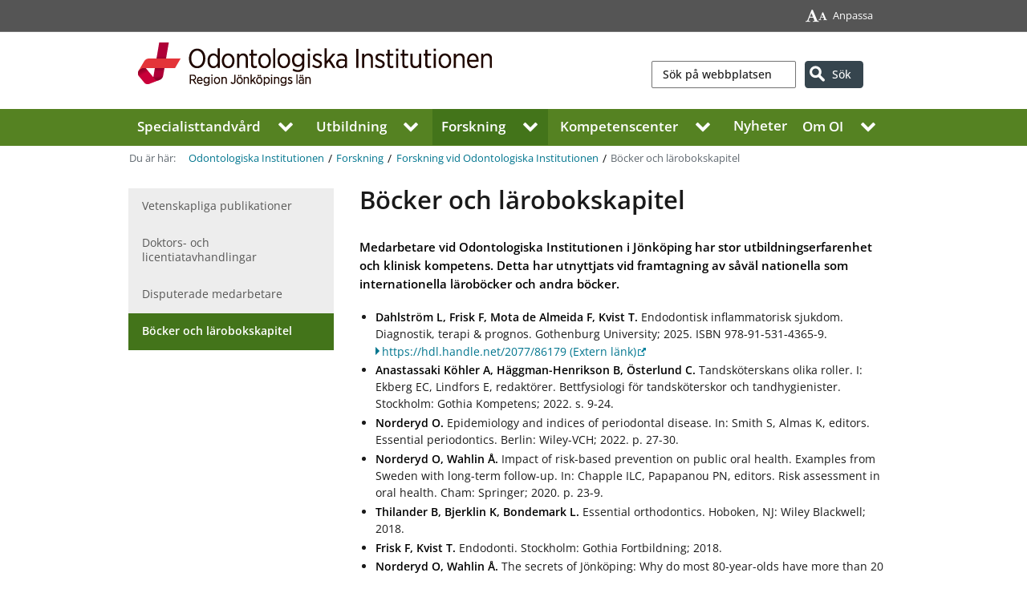

--- FILE ---
content_type: text/html; charset=utf-8
request_url: https://www.rjl.se/odontologiska-institutionen/forskning/om-forskningen/bocker-och-larobokskapitel/
body_size: 70773
content:
<!DOCTYPE html>
    <html lang="sv">
    <head>

<!-- Matomo Tag Manager -->
    <script>
        window.addEventListener('CookieInformationConsentGiven', function (event) {
            if (CookieInformation.getConsentGivenFor('cookie_cat_statistic')) {
                var _mtm = window._mtm = window._mtm || [];
                _mtm.push({ 'mtm.startTime': (new Date().getTime()), 'event': 'mtm.Start' });
                var d = document, g = d.createElement('script'), s = d.getElementsByTagName('script')[0];
                g.async = true; g.src = 'https://cdn.matomo.cloud/rjl.matomo.cloud/container_1jgGzr3Y.js'; s.parentNode.insertBefore(g, s);
            }
        }, false);
    </script>
    <!-- End Matomo Tag Manager -->


<meta charset="UTF-8" />


<meta name="UID" content="56214" />

<meta name="viewport" content="width=device-width, initial-scale=1.0">

<link rel="icon" href="/favicon.ico" />
<link href="/apple-touch-icon.png" type="image/png" rel="apple-touch-icon" />
<link href="/apple-touch-icon-60x60.png" type="image/png" rel="apple-touch-icon" sizes="60x60" />
<link href="/apple-touch-icon-76x76.png" type="image/png" rel="apple-touch-icon" sizes="76x76" />
<link href="/apple-touch-icon-120x120.png" type="image/png" rel="apple-touch-icon" sizes="120x120" />
<link href="/apple-touch-icon-152x152.png" type="image/png" rel="apple-touch-icon" sizes="152x152" />
<link rel="image_src" href="/static/images/ui/LJ_social_logo_normal.png" />
    <link rel="canonical" href="https://www.rjl.se/odontologiska-institutionen/forskning/om-forskningen/bocker-och-larobokskapitel/" />
<link href="/styles?v=u7y48vhA06-IA2N2QHH9t-V_j6f_gh9i-Us1-FHxqqo1" rel="stylesheet"/>


<meta name="DC.title" content="B&#246;cker och l&#228;robokskapitel, Region J&#246;nk&#246;pings l&#228;n" />
<meta name="description" content="Medarbetare vid Odontologiska Institutionen i J&#246;nk&#246;ping har stor utbildningserfarenhet och klinisk kompetens. Detta har utnyttjats vid framtagning av s&#229;v&#228;l nationella som internationella l&#228;rob&#246;cker och andra b&#246;cker." />
<meta name="DC.description" content="Medarbetare vid Odontologiska Institutionen i J&#246;nk&#246;ping har stor utbildningserfarenhet och klinisk kompetens. Detta har utnyttjats vid framtagning av s&#229;v&#228;l nationella som internationella l&#228;rob&#246;cker och andra b&#246;cker." />
<meta name="DC.date" content="Thu, 08 Jan 2026 14:42:21 GMT" />
<meta name="DC.subject" content="B&#246;cker och l&#228;robokskapitel" />
<meta name="DC.type" content="text" />
<meta name="DCTERMS.created" content="2020-04-06 15:20" />
<meta name="DCTERMS.modified" content="Thu, 08 Jan 2026 14:42:21 GMT" />
<meta name="DC.publisher" content="Region J&#246;nk&#246;pings l&#228;n" />
<meta name="DC.rights" content="Region J&#246;nk&#246;pings l&#228;n" />
<meta name="DC.organisation" content="Region J&#246;nk&#246;pings l&#228;n" />


<meta name="format-detection" content="telephone=no" />


<meta property="og:title" content="B&#246;cker och l&#228;robokskapitel" />
<meta property="og:description" content="Medarbetare vid Odontologiska Institutionen i J&#246;nk&#246;ping har stor utbildningserfarenhet och klinisk kompetens. Detta har utnyttjats vid framtagning av s&#229;v&#228;l nationella som internationella l&#228;rob&#246;cker och andra b&#246;cker." />
<meta property="og:locale" content="sv_SE" />

    <meta property="og:image" content="/static/images/ui/logo_region_jonkopings_lan_linkedin.jpg" />
    <meta property="og:image:width" content="1200" />
    <meta property="og:image:height" content="627" />
    <meta property="og:image:alt" content="Logotyp för Region Jönköpings län" />



        <title>B&#246;cker och l&#228;robokskapitel, Region J&#246;nk&#246;pings l&#228;n</title>
        <link href="/Static/font-awesome-4.7.0/css/font-awesome.min.css" rel="stylesheet">
            <link rel='stylesheet' href="/odontologiska-institutionen/css/" />


        <script src="/Static/js/jquery-3.6.0.min.js"></script>
        
<script id="CookieConsent" src="https://policy.app.cookieinformation.com/uc.js" data-culture="SV" type="text/javascript"></script>


    </head>

    <body class="fontsize-Standard lineheight-Standard   level3   basicpage chrome v131">
<noscript>
    <div class="no-javascript-outer-container">
        <div class="no-javascript-inner-container">
            <span><i class="fa fa-exclamation-circle"></i> Du har inaktiverat JavaScript. F&#246;r att kunna anv&#228;nda webbplatsens funktionalitet fullt beh&#246;ver JavaScript vara aktiverad.</span>
        </div>
    </div>
</noscript>
        

        <a href="#main" class="skip-link">Hoppa till inneh&#229;ll</a>

<header class='site-header'>
        <div class='global-links'>
            <div>
                <ul class="static-links">
                    <li><a href="/odontologiska-institutionen/om-odontologiska-institutionen/om-webbplatsen/Anpassa-webbplatsen/"><i class="fa fa-font no-padding-aside"></i><i class="fa fa-font small"></i>Anpassa</a></li>
                </ul>
                

        <ul>
        </ul>

            </div>
        </div>
        <div class="menu-wrapper">
    <div class="hamburger-menu-outer">
        <button class="hamburger hamburger--squeeze" type="button" aria-label="Visa meny" aria-expanded="false" aria-controls="small-nav-dialog">
            <span class="hamburger-box">
                <span class="hamburger-inner"></span>
            </span>
            <span id="hamburgerText" class="nobr">Meny</span>
        </button>
        <div id="small-nav-dialog" class="modal">
            <nav id="small-nav">
                <div class="mobile-menu-wrapper">
                    <ul class="level-0">



        <li class="  expandable ">
            <a href="/odontologiska-institutionen/specialisttandvard/">Specialisttandv&#229;rd</a>
                <button class="expand-children" aria-expanded="false"><i class="fa fa-chevron-right"></i>
                    <span class="visuallyhidden">Visa undermeny för Specialisttandv&#229;rd</span></button><hr />
                <ul class="level level-1 d-none">



        <li class="   ">
            <a href="/odontologiska-institutionen/specialisttandvard/om-specialisttandvarden/">Om specialisttandv&#229;rden</a>
                <hr />
        </li>
        <li class="  expandable ">
            <a href="/odontologiska-institutionen/specialisttandvard/endodonti/">Avdelningen f&#246;r endodonti</a>
                <button class="expand-children" aria-expanded="false"><i class="fa fa-chevron-right"></i>
                    <span class="visuallyhidden">Visa undermeny för Avdelningen f&#246;r endodonti</span></button><hr />
                <ul class="level level-2 d-none">



        <li class="   ">
            <a href="/odontologiska-institutionen/specialisttandvard/endodonti/kontakt/">Kontakt</a>
                <hr />
        </li>
        <li class="   ">
            <a href="https://folkhalsaochsjukvard.rjl.se/vardstod/tandvard/">V&#229;rdst&#246;d f&#246;r tandv&#229;rd, Folkh&#228;lsa och sjukv&#229;rd</a>
                <hr />
        </li>

                </ul>
        </li>
        <li class="  expandable ">
            <a href="/odontologiska-institutionen/specialisttandvard/odontologisk-radiologi/">Avdelningen f&#246;r odontologisk radiologi</a>
                <button class="expand-children" aria-expanded="false"><i class="fa fa-chevron-right"></i>
                    <span class="visuallyhidden">Visa undermeny för Avdelningen f&#246;r odontologisk radiologi</span></button><hr />
                <ul class="level level-2 d-none">



        <li class="   ">
            <a href="/odontologiska-institutionen/specialisttandvard/odontologisk-radiologi/kontakt/">Kontakt</a>
                <hr />
        </li>
        <li class="   ">
            <a href="https://folkhalsaochsjukvard.rjl.se/vardstod/tandvard/">V&#229;rdst&#246;d f&#246;r tandv&#229;rd, Folkh&#228;lsa och sjukv&#229;rd</a>
                <hr />
        </li>

                </ul>
        </li>
        <li class="  expandable ">
            <a href="/odontologiska-institutionen/specialisttandvard/Klinisk-bettfysiologi/">Avdelningen f&#246;r klinisk bettfysiologi</a>
                <button class="expand-children" aria-expanded="false"><i class="fa fa-chevron-right"></i>
                    <span class="visuallyhidden">Visa undermeny för Avdelningen f&#246;r klinisk bettfysiologi</span></button><hr />
                <ul class="level level-2 d-none">



        <li class="   ">
            <a href="/odontologiska-institutionen/specialisttandvard/Klinisk-bettfysiologi/kontakt/">Kontakt</a>
                <hr />
        </li>
        <li class="   ">
            <a href="https://folkhalsaochsjukvard.rjl.se/vardstod/tandvard/">V&#229;rdst&#246;d f&#246;r tandv&#229;rd, Folkh&#228;lsa och sjukv&#229;rd</a>
                <hr />
        </li>

                </ul>
        </li>
        <li class="  expandable ">
            <a href="/odontologiska-institutionen/specialisttandvard/Oral-protetik/">Avdelningen f&#246;r oral protetik</a>
                <button class="expand-children" aria-expanded="false"><i class="fa fa-chevron-right"></i>
                    <span class="visuallyhidden">Visa undermeny för Avdelningen f&#246;r oral protetik</span></button><hr />
                <ul class="level level-2 d-none">



        <li class="   ">
            <a href="/odontologiska-institutionen/specialisttandvard/Oral-protetik/kontakt/">Kontakt</a>
                <hr />
        </li>
        <li class="   ">
            <a href="https://folkhalsaochsjukvard.rjl.se/vardstod/tandvard/">V&#229;rdst&#246;d f&#246;r tandv&#229;rd, Folkh&#228;lsa och sjukv&#229;rd</a>
                <hr />
        </li>

                </ul>
        </li>
        <li class="  expandable ">
            <a href="/odontologiska-institutionen/specialisttandvard/orofacial-medicin/">Avdelningen f&#246;r orofacial medicin</a>
                <button class="expand-children" aria-expanded="false"><i class="fa fa-chevron-right"></i>
                    <span class="visuallyhidden">Visa undermeny för Avdelningen f&#246;r orofacial medicin</span></button><hr />
                <ul class="level level-2 d-none">



        <li class="   ">
            <a href="/odontologiska-institutionen/specialisttandvard/orofacial-medicin/kontakt/">Kontakt</a>
                <hr />
        </li>
        <li class="   ">
            <a href="https://folkhalsaochsjukvard.rjl.se/vardstod/tandvard/">V&#229;rdst&#246;d f&#246;r tandv&#229;rd, Folkh&#228;lsa och sjukv&#229;rd</a>
                <hr />
        </li>

                </ul>
        </li>
        <li class="  expandable ">
            <a href="/odontologiska-institutionen/specialisttandvard/Ortodonti/">Avdelningen f&#246;r ortodonti</a>
                <button class="expand-children" aria-expanded="false"><i class="fa fa-chevron-right"></i>
                    <span class="visuallyhidden">Visa undermeny för Avdelningen f&#246;r ortodonti</span></button><hr />
                <ul class="level level-2 d-none">



        <li class="   ">
            <a href="/odontologiska-institutionen/specialisttandvard/Ortodonti/kontakt/">Kontakt</a>
                <hr />
        </li>
        <li class="   ">
            <a href="https://folkhalsaochsjukvard.rjl.se/vardstod/tandvard/">V&#229;rdst&#246;d f&#246;r tandv&#229;rd, Folkh&#228;lsa och sjukv&#229;rd</a>
                <hr />
        </li>

                </ul>
        </li>
        <li class="  expandable ">
            <a href="/odontologiska-institutionen/specialisttandvard/parodontologi/">Avdelningen f&#246;r parodontologi</a>
                <button class="expand-children" aria-expanded="false"><i class="fa fa-chevron-right"></i>
                    <span class="visuallyhidden">Visa undermeny för Avdelningen f&#246;r parodontologi</span></button><hr />
                <ul class="level level-2 d-none">



        <li class="   ">
            <a href="/odontologiska-institutionen/specialisttandvard/parodontologi/kontakt/">Kontakt</a>
                <hr />
        </li>
        <li class="   ">
            <a href="https://folkhalsaochsjukvard.rjl.se/vardstod/tandvard/">V&#229;rdst&#246;d f&#246;r tandv&#229;rd, Folkh&#228;lsa och sjukv&#229;rd</a>
                <hr />
        </li>

                </ul>
        </li>
        <li class="  expandable ">
            <a href="/odontologiska-institutionen/specialisttandvard/pedodonti/">Avdelningen f&#246;r pedodonti</a>
                <button class="expand-children" aria-expanded="false"><i class="fa fa-chevron-right"></i>
                    <span class="visuallyhidden">Visa undermeny för Avdelningen f&#246;r pedodonti</span></button><hr />
                <ul class="level level-2 d-none">



        <li class="   ">
            <a href="/odontologiska-institutionen/specialisttandvard/pedodonti/kontakt/">Kontakt</a>
                <hr />
        </li>
        <li class="   ">
            <a href="https://folkhalsaochsjukvard.rjl.se/vardstod/tandvard/">V&#229;rdst&#246;d f&#246;r tandv&#229;rd, Folkh&#228;lsa och sjukv&#229;rd</a>
                <hr />
        </li>

                </ul>
        </li>
        <li class="  expandable ">
            <a href="/odontologiska-institutionen/specialisttandvard/kakkirurgi/">K&#228;kkirurgiska kliniken</a>
                <button class="expand-children" aria-expanded="false"><i class="fa fa-chevron-right"></i>
                    <span class="visuallyhidden">Visa undermeny för K&#228;kkirurgiska kliniken</span></button><hr />
                <ul class="level level-2 d-none">



        <li class="   ">
            <a href="/odontologiska-institutionen/specialisttandvard/kakkirurgi/kontakt/">Kontakt</a>
                <hr />
        </li>
        <li class="   ">
            <a href="https://folkhalsaochsjukvard.rjl.se/vardstod/tandvard/">V&#229;rdst&#246;d f&#246;r tandv&#229;rd, Folkh&#228;lsa och sjukv&#229;rd</a>
                <hr />
        </li>

                </ul>
        </li>
        <li class="  expandable ">
            <a href="/odontologiska-institutionen/specialisttandvard/tandtekniska_lab/">Tandtekniskt laboratorium</a>
                <button class="expand-children" aria-expanded="false"><i class="fa fa-chevron-right"></i>
                    <span class="visuallyhidden">Visa undermeny för Tandtekniskt laboratorium</span></button><hr />
                <ul class="level level-2 d-none">



        <li class="   ">
            <a href="/odontologiska-institutionen/specialisttandvard/tandtekniska_lab/kontakt/">Kontakt</a>
                <hr />
        </li>

                </ul>
        </li>

                </ul>
        </li>
        <li class="  expandable ">
            <a href="/odontologiska-institutionen/utbildning/">Utbildning</a>
                <button class="expand-children" aria-expanded="false"><i class="fa fa-chevron-right"></i>
                    <span class="visuallyhidden">Visa undermeny för Utbildning</span></button><hr />
                <ul class="level level-1 d-none">



        <li class="   ">
            <a href="/odontologiska-institutionen/utbildning/Valkommen-att-utbilda-dig-hos-oss/">V&#228;lkommen att utbilda dig hos oss</a>
                <hr />
        </li>
        <li class="  expandable ">
            <a href="/odontologiska-institutionen/utbildning/st-utbildning/">ST-utbildning</a>
                <button class="expand-children" aria-expanded="false"><i class="fa fa-chevron-right"></i>
                    <span class="visuallyhidden">Visa undermeny för ST-utbildning</span></button><hr />
                <ul class="level level-2 d-none">



        <li class="   ">
            <a href="/odontologiska-institutionen/utbildning/st-utbildning/ansokan-till-tjanst-som-st-tandlakare/">Ans&#246;kan till tj&#228;nst som ST-tandl&#228;kare</a>
                <hr />
        </li>
        <li class="  expandable ">
            <a href="/odontologiska-institutionen/utbildning/st-utbildning/utbildningsprogram/">Utbildningsprogram</a>
                <button class="expand-children" aria-expanded="false"><i class="fa fa-chevron-right"></i>
                    <span class="visuallyhidden">Visa undermeny för Utbildningsprogram</span></button><hr />
                <ul class="level level-3 d-none">



        <li class="   ">
            <a href="/odontologiska-institutionen/utbildning/st-utbildning/utbildningsprogram/examinationer-vt.-2026/">Examinationer vt. 2026</a>
                <hr />
        </li>
        <li class="   ">
            <a href="/odontologiska-institutionen/utbildning/st-utbildning/utbildningsprogram/utbildningsprogram-endodonti-vt.-2026/">Utbildningsprogram endodonti vt. 2026</a>
                <hr />
        </li>
        <li class="   ">
            <a href="/odontologiska-institutionen/utbildning/st-utbildning/utbildningsprogram/utbildningsprogram-klinisk-bettfysiologi-vt.-2026/">Utbildningsprogram klinisk bettfysiologi vt. 2026</a>
                <hr />
        </li>
        <li class="   ">
            <a href="/odontologiska-institutionen/utbildning/st-utbildning/utbildningsprogram/utbildningsprogram-kakkirurgi-vt.-2026/">Utbildningsprogram k&#228;kkirurgi vt. 2026</a>
                <hr />
        </li>
        <li class="   ">
            <a href="/odontologiska-institutionen/utbildning/st-utbildning/utbildningsprogram/utbildningsprogram-odontologisk-radiologi-vt.-2026/">Utbildningsprogram odontologisk radiologi vt. 2026</a>
                <hr />
        </li>
        <li class="   ">
            <a href="/odontologiska-institutionen/utbildning/st-utbildning/utbildningsprogram/utbildningsprogram-oral-protetik-vt.-2026/">Utbildningsprogram oral protetik vt. 2026</a>
                <hr />
        </li>
        <li class="   ">
            <a href="/odontologiska-institutionen/utbildning/st-utbildning/utbildningsprogram/seminarieprogram-orofacial-medicin-vt-2026/">Utbildningsprogram orofacial medicin vt. 2026</a>
                <hr />
        </li>
        <li class="   ">
            <a href="/odontologiska-institutionen/utbildning/st-utbildning/utbildningsprogram/utbildningsprogram-ortodonti-vt.-2026/">Utbildningsprogram ortodonti vt. 2026</a>
                <hr />
        </li>
        <li class="   ">
            <a href="/odontologiska-institutionen/utbildning/st-utbildning/utbildningsprogram/seminarieprogram-parodontologi-vt-2026/">Utbildningsprogram parodontologi vt. 2026</a>
                <hr />
        </li>
        <li class="   ">
            <a href="/odontologiska-institutionen/utbildning/st-utbildning/utbildningsprogram/utbildningsprogram-pedodonti-vt.-2026/">Utbildningsprogram pedodonti vt. 2026</a>
                <hr />
        </li>

                </ul>
        </li>
        <li class="   ">
            <a href="/odontologiska-institutionen/utbildning/st-utbildning/klinisk-traning/">Klinisk tr&#228;ning</a>
                <hr />
        </li>

                </ul>
        </li>
        <li class="  expandable ">
            <a href="/odontologiska-institutionen/utbildning/kurser/">V&#229;ra kurser</a>
                <button class="expand-children" aria-expanded="false"><i class="fa fa-chevron-right"></i>
                    <span class="visuallyhidden">Visa undermeny för V&#229;ra kurser</span></button><hr />
                <ul class="level level-2 d-none">



        <li class="   ">
            <a href="/odontologiska-institutionen/utbildning/kurser/just-kurser/">JUST-kurser</a>
                <hr />
        </li>
        <li class="   ">
            <a href="/odontologiska-institutionen/utbildning/kurser/lustgassedering/">Lustgassedering</a>
                <hr />
        </li>
        <li class="   ">
            <a href="https://lok.rjl.se/Extern/activities/listactivities_ext.aspx?inapp=1&amp;cat1=Folktandv&#229;rden">Folktandv&#229;rdens kursprogram</a>
                <hr />
        </li>

                </ul>
        </li>
        <li class="   ">
            <a href="/odontologiska-institutionen/utbildning/kontakt/">Kontakt</a>
                <hr />
        </li>

                </ul>
        </li>
        <li class="  expandable ">
            <a href="/odontologiska-institutionen/forskning/">Forskning</a>
                <button class="expand-children" aria-expanded="false"><i class="fa fa-chevron-right"></i>
                    <span class="visuallyhidden">Visa undermeny för Forskning</span></button><hr />
                <ul class="level level-1 d-none">



        <li class="  expandable ">
            <a href="/odontologiska-institutionen/forskning/om-forskningen/">Forskning vid Odontologiska Institutionen</a>
                <button class="expand-children" aria-expanded="false"><i class="fa fa-chevron-right"></i>
                    <span class="visuallyhidden">Visa undermeny för Forskning vid Odontologiska Institutionen</span></button><hr />
                <ul class="level level-2 d-none">



        <li class="   ">
            <a href="/odontologiska-institutionen/forskning/om-forskningen/vetenskapliga_publikationer/">Vetenskapliga publikationer</a>
                <hr />
        </li>
        <li class="   ">
            <a href="/odontologiska-institutionen/forskning/om-forskningen/Doktors_licentiatavhandlingar/">Doktors- och licentiatavhandlingar</a>
                <hr />
        </li>
        <li class="   ">
            <a href="/odontologiska-institutionen/forskning/om-forskningen/disputerade-medarbetare/">Disputerade medarbetare</a>
                <hr />
        </li>
        <li class=" current  ">
            <a href="/odontologiska-institutionen/forskning/om-forskningen/bocker-och-larobokskapitel/">B&#246;cker och l&#228;robokskapitel</a>
                <hr />
        </li>

                </ul>
        </li>
        <li class="  expandable ">
            <a href="/odontologiska-institutionen/forskning/diagnostik-och-prediktion/">Diagnostik och prediktion</a>
                <button class="expand-children" aria-expanded="false"><i class="fa fa-chevron-right"></i>
                    <span class="visuallyhidden">Visa undermeny för Diagnostik och prediktion</span></button><hr />
                <ul class="level level-2 d-none">



        <li class="   ">
            <a href="/odontologiska-institutionen/forskning/diagnostik-och-prediktion/Kariesriskbedomning-och-nya-potentiella-biomarkorer-for-karies-hos-ungdomar/">Kariesriskbed&#246;mning och nya potentiella biomark&#246;rer f&#246;r karies hos ungdomar</a>
                <hr />
        </li>
        <li class="   ">
            <a href="/odontologiska-institutionen/forskning/diagnostik-och-prediktion/forskning-12/">Normering av testbatteri f&#246;r bed&#246;mning av orofacial funktion</a>
                <hr />
        </li>

                </ul>
        </li>
        <li class="  expandable ">
            <a href="/odontologiska-institutionen/forskning/epidemiologi/">Epidemiologi</a>
                <button class="expand-children" aria-expanded="false"><i class="fa fa-chevron-right"></i>
                    <span class="visuallyhidden">Visa undermeny för Epidemiologi</span></button><hr />
                <ul class="level level-2 d-none">



        <li class="   ">
            <a href="/odontologiska-institutionen/forskning/epidemiologi/parodontit-och-bmi-finns-det-nagot-samband2/">Parodontit och BMI - finns det ett samband?</a>
                <hr />
        </li>
        <li class="   ">
            <a href="/odontologiska-institutionen/forskning/epidemiologi/prevalence-of-impacted-maxillary-canines---an-epidemiological-study-in-a-region-with-systematically-implemented-interceptive-treatment/">Prevalence of impacted maxillary canines - an epidemiological study in a region with systematically implemented interceptive treatment</a>
                <hr />
        </li>

                </ul>
        </li>
        <li class="  expandable ">
            <a href="/odontologiska-institutionen/forskning/klinisk-behandlingsforskning/">Klinisk behandlingsforskning</a>
                <button class="expand-children" aria-expanded="false"><i class="fa fa-chevron-right"></i>
                    <span class="visuallyhidden">Visa undermeny för Klinisk behandlingsforskning</span></button><hr />
                <ul class="level level-2 d-none">



        <li class="   ">
            <a href="/odontologiska-institutionen/forskning/klinisk-behandlingsforskning/Forskning-1/">Faktorer som p&#229;verkar behandlingsresultatet vid TwinBlock-behandling</a>
                <hr />
        </li>
        <li class="   ">
            <a href="/odontologiska-institutionen/forskning/klinisk-behandlingsforskning/materialforskning_kobolt_krom/">Materialforskning kobolt/krom</a>
                <hr />
        </li>
        <li class="   ">
            <a href="/odontologiska-institutionen/forskning/klinisk-behandlingsforskning/periapical-status-and-technical-quality-in-root-canal-filled-teeth-in-a-cross-sectional-study-jonkoping-sweden/">Periapical status and technical quality in root canal filled teeth in a cross sectional study (J&#246;nk&#246;ping, Sweden)</a>
                <hr />
        </li>
        <li class="   ">
            <a href="/odontologiska-institutionen/forskning/klinisk-behandlingsforskning/forskning-12/">Role of antibiotics in conjunction with oral bone augmentation procedures</a>
                <hr />
        </li>

                </ul>
        </li>

                </ul>
        </li>
        <li class="  expandable ">
            <a href="/odontologiska-institutionen/kompetenscenter-for-sallsynta-odontologiska-tillstand/">Kompetenscenter</a>
                <button class="expand-children" aria-expanded="false"><i class="fa fa-chevron-right"></i>
                    <span class="visuallyhidden">Visa undermeny för Kompetenscenter</span></button><hr />
                <ul class="level level-1 d-none">



        <li class="  expandable ">
            <a href="/odontologiska-institutionen/kompetenscenter-for-sallsynta-odontologiska-tillstand/om-kompetenscenter/">Om Kompetenscenter f&#246;r s&#228;llsynta odontologiska tillst&#229;nd</a>
                <button class="expand-children" aria-expanded="false"><i class="fa fa-chevron-right"></i>
                    <span class="visuallyhidden">Visa undermeny för Om Kompetenscenter f&#246;r s&#228;llsynta odontologiska tillst&#229;nd</span></button><hr />
                <ul class="level level-2 d-none">



        <li class="   ">
            <a href="/odontologiska-institutionen/kompetenscenter-for-sallsynta-odontologiska-tillstand/om-kompetenscenter/samverkan/">Samverkan – Kompetenscenter och andra organisationer</a>
                <hr />
        </li>

                </ul>
        </li>
        <li class="   ">
            <a href="/odontologiska-institutionen/kompetenscenter-for-sallsynta-odontologiska-tillstand/fou_utb/">Forskning och utbildning</a>
                <hr />
        </li>
        <li class="   ">
            <a href="/Folktandvarden/Kompetenscenter-for-sallsynta-odontologiska-tillstand/">F&#246;r dig som patient</a>
                <hr />
        </li>
        <li class="   ">
            <a href="https://folkhalsaochsjukvard.rjl.se/vardstod/tandvard/kompetenscenter/">F&#246;r dig som behandlare</a>
                <hr />
        </li>
        <li class="   ">
            <a href="/odontologiska-institutionen/kompetenscenter-for-sallsynta-odontologiska-tillstand/nyheter-fran-kompetenscenter/">Nyheter fr&#229;n Kompetenscenter</a>
                <hr />
        </li>

                </ul>
        </li>
        <li class="   ">
            <a href="/odontologiska-institutionen/nyheter/">Nyheter</a>
                <hr />
        </li>
        <li class="  expandable ">
            <a href="/odontologiska-institutionen/om-odontologiska-institutionen/">Om OI</a>
                <button class="expand-children" aria-expanded="false"><i class="fa fa-chevron-right"></i>
                    <span class="visuallyhidden">Visa undermeny för Om OI</span></button><hr />
                <ul class="level level-1 d-none">



        <li class="   ">
            <a href="/odontologiska-institutionen/om-odontologiska-institutionen/om-odontologiska-instutitionen/">Om Odontologiska Institutionen inom Folktandv&#229;rden, Region J&#246;nk&#246;pings l&#228;n</a>
                <hr />
        </li>
        <li class="   ">
            <a href="/odontologiska-institutionen/om-odontologiska-institutionen/ledning-och-organisation/">Ledning och organisation</a>
                <hr />
        </li>
        <li class="  expandable ">
            <a href="/odontologiska-institutionen/om-odontologiska-institutionen/att-jobba-vid-OI/">Lediga tj&#228;nster vid Odontologiska Institutionen</a>
                <button class="expand-children" aria-expanded="false"><i class="fa fa-chevron-right"></i>
                    <span class="visuallyhidden">Visa undermeny för Lediga tj&#228;nster vid Odontologiska Institutionen</span></button><hr />
                <ul class="level level-2 d-none">



        <li class="   ">
            <a href="/odontologiska-institutionen/om-odontologiska-institutionen/att-jobba-vid-OI/nadia-jobbar-som-tandskoterska-pa-avdelningen-for-odontologisk-radiologi/">Nadia jobbar som tandsk&#246;terska p&#229; avdelningen f&#246;r odontologisk radiologi</a>
                <hr />
        </li>

                </ul>
        </li>
        <li class="   ">
            <a href="/odontologiska-institutionen/om-odontologiska-institutionen/samverkan/">Samverkan</a>
                <hr />
        </li>
        <li class="   ">
            <a href="/odontologiska-institutionen/om-odontologiska-institutionen/kontakt/">Kontakt</a>
                <hr />
        </li>
        <li class="  expandable ">
            <a href="/odontologiska-institutionen/om-odontologiska-institutionen/om-webbplatsen/">Om webbplatsen</a>
                <button class="expand-children" aria-expanded="false"><i class="fa fa-chevron-right"></i>
                    <span class="visuallyhidden">Visa undermeny för Om webbplatsen</span></button><hr />
                <ul class="level level-2 d-none">



        <li class="   ">
            <a href="/odontologiska-institutionen/om-odontologiska-institutionen/om-webbplatsen/Anpassa-webbplatsen/">Anpassa webbplatsen</a>
                <hr />
        </li>
        <li class="   ">
            <a href="/odontologiska-institutionen/om-odontologiska-institutionen/om-webbplatsen/Om-cookies/">Om cookies</a>
                <hr />
        </li>
        <li class="   ">
            <a href="/odontologiska-institutionen/om-odontologiska-institutionen/om-webbplatsen/Tillganglighetsredogorelse/">Tillg&#228;nglighetsredog&#246;relse</a>
                <hr />
        </li>

                </ul>
        </li>
        <li class="  expandable ">
            <a href="/odontologiska-institutionen/om-odontologiska-institutionen/oi-50-ar/">OI 50 &#229;r</a>
                <button class="expand-children" aria-expanded="false"><i class="fa fa-chevron-right"></i>
                    <span class="visuallyhidden">Visa undermeny för OI 50 &#229;r</span></button><hr />
                <ul class="level level-2 d-none">



        <li class="   ">
            <a href="/odontologiska-institutionen/om-odontologiska-institutionen/oi-50-ar/amela/">Amela s&#228;tter alltid patienten i centrum</a>
                <hr />
        </li>
        <li class="   ">
            <a href="/odontologiska-institutionen/om-odontologiska-institutionen/oi-50-ar/amira-vill-fortsatta-vaxa/">Amira vill forts&#228;tta v&#228;xa</a>
                <hr />
        </li>
        <li class="   ">
            <a href="/odontologiska-institutionen/om-odontologiska-institutionen/oi-50-ar/Anna-Stanton-enhetschef-kakkirurgiska-kliniken/">Anna ger plats &#229;t andra att v&#228;xa</a>
                <hr />
        </li>
        <li class="   ">
            <a href="/odontologiska-institutionen/om-odontologiska-institutionen/oi-50-ar/anna-vill-inspirera-andra/">Anna vill inspirera andra</a>
                <hr />
        </li>
        <li class="   ">
            <a href="/odontologiska-institutionen/om-odontologiska-institutionen/oi-50-ar/camilla-brinner-for-sitt-arbete/">Camilla brinner f&#246;r sitt arbete</a>
                <hr />
        </li>
        <li class="   ">
            <a href="/odontologiska-institutionen/om-odontologiska-institutionen/oi-50-ar/einar-vill-bygga-broar/">Einar vill bygga broar &#246;ver kompetenser</a>
                <hr />
        </li>
        <li class="   ">
            <a href="/odontologiska-institutionen/om-odontologiska-institutionen/oi-50-ar/goran-har-levt-som-han-lart/">G&#246;ran har levt som han l&#228;rt</a>
                <hr />
        </li>
        <li class="   ">
            <a href="/odontologiska-institutionen/om-odontologiska-institutionen/oi-50-ar/kristian-vill-lara-tillsammans-med-andra/">Kristian vill l&#228;ra tillsammans med andra</a>
                <hr />
        </li>

                </ul>
        </li>

                </ul>
        </li>

                    </ul>
                </div>
            </nav>
        </div>
    </div>



            
            <div class="multi-header"><figure class="logo"><div><span class="hidden-description">Region J&#246;nk&#246;pings l&#228;n</span><a href="/odontologiska-institutionen/"><img src="/globalassets/folktandvarden/odontologiska-institutionen/sitehuvud-och-sitefot/oi.png?preset=" alt=""/></a></div></figure><form role="search" class="search-form" method="get" action="/odontologiska-institutionen/sok/"><input id="qq" type="search" name="q" aria-label="Sök" placeholder="Sök på webbplatsen" /><button type="submit" value="Sök"><span class="nobr">Sök</span></button></form><a class="search-link" href="/odontologiska-institutionen/sok/"><span class="nobr">Sök</span></a><div class="clearfix"></div></div>

        <nav aria-label="Huvudmeny" id="main-nav">
            <div class='first-level'>
<ul>
<li class="  expandable ">
    
        <a href="/odontologiska-institutionen/specialisttandvard/" >Specialisttandv&#229;rd</a>
        <button aria-haspopup="true" aria-expanded="false" class="level-1-trigger clear-button-styles fa fa-chevron-down"><span><span class="visuallyhidden">Visa undermeny för Specialisttandv&#229;rd</span></span></button>

    
        <ul class="menu-lvl-2">
                <li class=''><a href="/odontologiska-institutionen/specialisttandvard/om-specialisttandvarden/">Om specialisttandv&#229;rden</a></li>
                <li class=''><a href="/odontologiska-institutionen/specialisttandvard/endodonti/">Avdelningen f&#246;r endodonti</a></li>
                <li class=''><a href="/odontologiska-institutionen/specialisttandvard/odontologisk-radiologi/">Avdelningen f&#246;r odontologisk radiologi</a></li>
                <li class=''><a href="/odontologiska-institutionen/specialisttandvard/Klinisk-bettfysiologi/">Avdelningen f&#246;r klinisk bettfysiologi</a></li>
                <li class=''><a href="/odontologiska-institutionen/specialisttandvard/Oral-protetik/">Avdelningen f&#246;r oral protetik</a></li>
                <li class=''><a href="/odontologiska-institutionen/specialisttandvard/orofacial-medicin/">Avdelningen f&#246;r orofacial medicin</a></li>
                <li class=''><a href="/odontologiska-institutionen/specialisttandvard/Ortodonti/">Avdelningen f&#246;r ortodonti</a></li>
                <li class=''><a href="/odontologiska-institutionen/specialisttandvard/parodontologi/">Avdelningen f&#246;r parodontologi</a></li>
                <li class=''><a href="/odontologiska-institutionen/specialisttandvard/pedodonti/">Avdelningen f&#246;r pedodonti</a></li>
                <li class=''><a href="/odontologiska-institutionen/specialisttandvard/kakkirurgi/">K&#228;kkirurgiska kliniken</a></li>
                <li class=''><a href="/odontologiska-institutionen/specialisttandvard/tandtekniska_lab/">Tandtekniskt laboratorium</a></li>
        </ul>


</li>
<li class="  expandable ">
    
        <a href="/odontologiska-institutionen/utbildning/" >Utbildning</a>
        <button aria-haspopup="true" aria-expanded="false" class="level-1-trigger clear-button-styles fa fa-chevron-down"><span><span class="visuallyhidden">Visa undermeny för Utbildning</span></span></button>

    
        <ul class="menu-lvl-2">
                <li class=''><a href="/odontologiska-institutionen/utbildning/Valkommen-att-utbilda-dig-hos-oss/">V&#228;lkommen att utbilda dig hos oss</a></li>
                <li class=''><a href="/odontologiska-institutionen/utbildning/st-utbildning/">ST-utbildning</a></li>
                <li class=''><a href="/odontologiska-institutionen/utbildning/kurser/">V&#229;ra kurser</a></li>
                <li class=''><a href="/odontologiska-institutionen/utbildning/kontakt/">Kontakt</a></li>
        </ul>


</li>
<li class="parent   expanded">
    
        <a href="/odontologiska-institutionen/forskning/" >Forskning</a>
        <button aria-haspopup="true" aria-expanded="false" class="level-1-trigger clear-button-styles fa fa-chevron-down"><span><span class="visuallyhidden">Visa undermeny för Forskning</span></span></button>

    
        <ul class="menu-lvl-2">
                <li class=''><a href="/odontologiska-institutionen/forskning/om-forskningen/">Forskning vid Odontologiska Institutionen</a></li>
                <li class=''><a href="/odontologiska-institutionen/forskning/diagnostik-och-prediktion/">Diagnostik och prediktion</a></li>
                <li class=''><a href="/odontologiska-institutionen/forskning/epidemiologi/">Epidemiologi</a></li>
                <li class=''><a href="/odontologiska-institutionen/forskning/klinisk-behandlingsforskning/">Klinisk behandlingsforskning</a></li>
        </ul>


</li>
<li class="  expandable ">
    
        <a href="/odontologiska-institutionen/kompetenscenter-for-sallsynta-odontologiska-tillstand/" >Kompetenscenter</a>
        <button aria-haspopup="true" aria-expanded="false" class="level-1-trigger clear-button-styles fa fa-chevron-down"><span><span class="visuallyhidden">Visa undermeny för Kompetenscenter</span></span></button>

    
        <ul class="menu-lvl-2">
                <li class=''><a href="/odontologiska-institutionen/kompetenscenter-for-sallsynta-odontologiska-tillstand/om-kompetenscenter/">Om Kompetenscenter f&#246;r s&#228;llsynta odontologiska tillst&#229;nd</a></li>
                <li class=''><a href="/odontologiska-institutionen/kompetenscenter-for-sallsynta-odontologiska-tillstand/fou_utb/">Forskning och utbildning</a></li>
                <li class=''><a href="/Folktandvarden/Kompetenscenter-for-sallsynta-odontologiska-tillstand/">F&#246;r dig som patient</a></li>
                <li class=''><a href="https://folkhalsaochsjukvard.rjl.se/vardstod/tandvard/kompetenscenter/">F&#246;r dig som behandlare</a></li>
                <li class=''><a href="/odontologiska-institutionen/kompetenscenter-for-sallsynta-odontologiska-tillstand/nyheter-fran-kompetenscenter/">Nyheter fr&#229;n Kompetenscenter</a></li>
        </ul>


</li>
<li class="   ">
    
        <a href="/odontologiska-institutionen/nyheter/">Nyheter</a>

    


</li>
<li class="  expandable ">
    
        <a href="/odontologiska-institutionen/om-odontologiska-institutionen/" >Om OI</a>
        <button aria-haspopup="true" aria-expanded="false" class="level-1-trigger clear-button-styles fa fa-chevron-down"><span><span class="visuallyhidden">Visa undermeny för Om OI</span></span></button>

    
        <ul class="menu-lvl-2">
                <li class=''><a href="/odontologiska-institutionen/om-odontologiska-institutionen/om-odontologiska-instutitionen/">Om Odontologiska Institutionen inom Folktandv&#229;rden, Region J&#246;nk&#246;pings l&#228;n</a></li>
                <li class=''><a href="/odontologiska-institutionen/om-odontologiska-institutionen/ledning-och-organisation/">Ledning och organisation</a></li>
                <li class=''><a href="/odontologiska-institutionen/om-odontologiska-institutionen/att-jobba-vid-OI/">Lediga tj&#228;nster vid Odontologiska Institutionen</a></li>
                <li class=''><a href="/odontologiska-institutionen/om-odontologiska-institutionen/samverkan/">Samverkan</a></li>
                <li class=''><a href="/odontologiska-institutionen/om-odontologiska-institutionen/kontakt/">Kontakt</a></li>
                <li class=''><a href="/odontologiska-institutionen/om-odontologiska-institutionen/om-webbplatsen/">Om webbplatsen</a></li>
                <li class=''><a href="/odontologiska-institutionen/om-odontologiska-institutionen/oi-50-ar/">OI 50 &#229;r</a></li>
        </ul>


</li>
</ul>

            </div>
        </nav>


        </div>
        <div>


<nav aria-label="Brödsmulor" class="breadcrumbs-container">
    <div>
        <span class='here'>Du &#228;r h&#228;r: </span>
        <ul class="breadcrumb">

            <li>
                <a href="/odontologiska-institutionen/">Odontologiska Institutionen</a>
            </li>
            <li>
                <span class="separator" aria-hidden="true">/</span>
                <a href="/odontologiska-institutionen/forskning/">Forskning</a>
            </li>
            <li>
                <span class="separator" aria-hidden="true">/</span>
                <a href="/odontologiska-institutionen/forskning/om-forskningen/">Forskning vid Odontologiska Institutionen</a>
            </li>

            <li>
                <span class="separator" aria-hidden="true">/</span>
                <span class="here">B&#246;cker och l&#228;robokskapitel</span>
            </li>
        </ul>
    </div>
</nav>        </div>
    </header>


        <div id="main-content">
            <div class="inner">
<div class="sub-pages">
        <span data-icon="menu" class="label">Forskning vid Odontologiska Institutionen</span>
        <nav aria-label="Undermeny">
            <ul>
                <li class="   " role="presentation">
                    <a href="/odontologiska-institutionen/forskning/om-forskningen/vetenskapliga_publikationer/">Vetenskapliga publikationer</a>

                </li>
                <li class="   " role="presentation">
                    <a href="/odontologiska-institutionen/forskning/om-forskningen/Doktors_licentiatavhandlingar/">Doktors- och licentiatavhandlingar</a>

                </li>
                <li class="   " role="presentation">
                    <a href="/odontologiska-institutionen/forskning/om-forskningen/disputerade-medarbetare/">Disputerade medarbetare</a>

                </li>
                <li class="parent current  " role="presentation">
                    <a href="/odontologiska-institutionen/forskning/om-forskningen/bocker-och-larobokskapitel/">B&#246;cker och l&#228;robokskapitel</a>
                        <span class="dummy"></span>

                </li>
            </ul>
        </nav>
</div><main id="main" class="has-sub-menu">
                    
<div class="news-article article">

    <div class="pseudo block heading-container">
        <h1 id="page-main-heading">B&#246;cker och l&#228;robokskapitel</h1>
    </div>
    

    <div class="main noAside">
        <div class="pseudo block">
                <p class="main-intro">Medarbetare vid Odontologiska Institutionen i J&#246;nk&#246;ping har stor utbildningserfarenhet och klinisk kompetens. Detta har utnyttjats vid framtagning av s&#229;v&#228;l nationella som internationella l&#228;rob&#246;cker och andra b&#246;cker.</p>
            <div class="editor">
                <ul>
<li><strong>Dahlstr&ouml;m L, Frisk F, Mota de Almeida F, Kvist T. </strong>Endodontisk inflammatorisk sjukdom. Diagnostik, terapi &amp; prognos. Gothenburg University; 2025. ISBN 978-91-531-4365-9.&nbsp;<a href="https://hdl.handle.net/2077/86179">https://hdl.handle.net/2077/86179<span> (Extern länk)</span></a>&nbsp;</li>
<li><strong>Anastassaki K&ouml;hler A, H&auml;ggman-Henrikson B, &Ouml;sterlund C. </strong>Tandsk&ouml;terskans olika roller. I: Ekberg EC, Lindfors E, redakt&ouml;rer. Bettfysiologi f&ouml;r tandsk&ouml;terskor och tandhygienister. Stockholm: Gothia Kompetens; 2022. s. 9-24.</li>
<li><strong>Norderyd O. </strong>Epidemiology and indices of periodontal disease. In: Smith S, Almas K, editors. Essential periodontics. Berlin: Wiley-VCH; 2022. p. 27-30.</li>
<li><strong>Norderyd O, Wahlin &Aring;. </strong>Impact of risk-based prevention on public oral health. Examples from Sweden with long-term follow-up. In: Chapple ILC, Papapanou PN, editors. Risk assessment in oral health. Cham: Springer; 2020. p. 23-9.</li>
<li><strong>Thilander B, Bjerklin K, Bondemark L. </strong>Essential orthodontics. Hoboken, NJ: Wiley Blackwell; 2018.</li>
<li><strong>Frisk F, Kvist T.&nbsp;</strong>Endodonti. Stockholm: Gothia Fortbildning; 2018.</li>
<li><strong>Norderyd O, Wahlin &Aring;.</strong>&nbsp;The secrets of J&ouml;nk&ouml;ping: Why do most 80-year-olds have more than 20 remaining teeth, and why are there very few edentulous? In: Meurman JH, editor. Translational oral health research. Cham: Springer; 2018. p. 143-9.</li>
<li><strong>Frisk F.</strong>&nbsp;Incidence, frequency, and prevalence. In: Kvist T, editor. Apical periodontitis in root-filled teeth. Cham: Springer; 2018. p. 7-19.</li>
<li><strong>Frisk F, Kvist T.</strong>&nbsp;Consequences. In: Kvist T, editor. Apical periodontitis in root-filled teeth. Cham: Springer; 2018. p. 33-42.</li>
<li><strong>Holmberg P.</strong>&nbsp;Alternatives: Extraction and tooth replacement. In: Kvist T, editor. Apical periodontitis in root-filled teeth. Cham: Springer; 2018. p. 117-32.</li>
<li><strong>Koch G, Poulsen S, Espelid I, Haubek D, editors.&nbsp;</strong>Pediatric dentistry. A clinical approach. 3rd ed. Oxford: Wiley-Blackwell; 2017.</li>
<li><strong>Poulsen S, Koch G, Espelid I, Haubek, D.&nbsp;</strong>Pediatric oral health and pediatric dentistry: the perspectives. In: Koch G, Poulsen S, Espelid I, Haubek D, editors. Pediatric dentistry. A clinical approach. 3rd ed. Oxford: Wiley-Blackwell; 2017. p. 1-3.</li>
<li><strong>Koch G, Thesleff I, Kreiborg S.&nbsp;</strong>Tooth development and disturbances in number and shape of teeth. In: Koch G, Poulsen S, Espelid I, Haubek D, editors. Pediatric dentistry. A clinical approach. 3rd ed. Oxford: Wiley-Blackwell; 2017. p. 28-39.</li>
<li><strong>Koch G, Kreiborg S, Andreasen JO.</strong>&nbsp;Eruption and shedding of teeth. In: Koch G, Poulsen S, Espelid I, Haubek D,&nbsp;editors. Pediatric dentistry. A clinical approach. 3rd ed. Oxford: Wiley-Blackwell; 2017. p. 40-54.</li>
<li><strong>Koch G, Poulsen, S, Twetman S, Stecks&eacute;n-Blicks C.</strong>&nbsp;Caries prevention. In: Koch G, Poulsen S, Espelid I, Haubek D, editors. Pediatric dentistry. A clinical approach. 3rd ed. Oxford: Wiley-Blackwell; 2017. p. 114-29.</li>
<li><strong>Johansson AK, Arnadottir IB, Koch G, Poulsen S.</strong>&nbsp;Dental erosion. In: Koch G, Poulsen S, Espelid I, Haubek D, editors. Pediatric dentistry. A clinical approach. 3rd ed. Oxford: Wiley-Blackwell; 2017. p. 161-73.</li>
<li><strong>Koch G, Haubek D</strong>. Oral soft tissue lesions and minor oral surgery. In: Koch G, Poulsen S, Espelid I, Haubek D, editors. Pediatric dentistry. A clinical approach. 3rd ed. Oxford: Wiley-Blackwell; 2017. p. 193-206.</li>
<li><strong>Magnusson T, Helkimo M.</strong>&nbsp;Temporomandibular disorders. In: Koch G, Poulsen S, Espelid I, Haubek D, editors. Pediatric dentistry. A clinical approach. 3rd ed. Oxford: Wiley-Blackwell; 2017. p. 309-15.</li>
<li><strong>Klingberg G, Nunn J, Norderyd J, Endrup Jacobsen P.&nbsp;</strong>Dental care for the child and adolescent with disabilities. In: Koch G, Poulsen S, Espelid I, Haubek D, editors. Pediatric dentistry. A clinical approach. 3rd ed. Oxford: Wiley-Blackwell; 2017. p. 334-50.</li>
<li><strong>Klingberg G, Espelid I, Norderyd J.&nbsp;</strong>Ethics in pediatric dentistry. In: Koch G, Poulsen S, Espelid I, Haubek D, editors. Pediatric dentistry. A clinical approach. 3rd ed. Oxford: Wiley-Blackwell; 2017. p. 371-6.</li>
<li><strong>Slotte C, Happe A.</strong>&nbsp;Reconstruction of Horizontal Ridge Defects. In: Barone A, Nannmark U, editors. Bone, Biomaterials &amp; Beyond. Milano:&nbsp; EDRA LSWR;&nbsp;2014. p. 107-18.</li>
<li><strong>Slotte C.</strong>Surgical Treatment of Peri-Implant Bone Lesions.&nbsp;In: Barone A, Nannmark U, editors. Bone, Biomaterials &amp; Beyond. Milano:&nbsp; EDRA LSWR;&nbsp;2014. p. 157-65.</li>
<li><strong>Helkimo M.</strong>&nbsp;Quarenta anos do estudo da epidemiologia das DTM. In: Guimaraes AS, editor: Dor Orofacial entre Amigos &ndash;uma Discussao Cientifica. Sao Paulo: Quintessence; 2012. p. 71-89.</li>
<li><strong>Slotte C, Ballo AM.&nbsp;</strong>Qualitative and Quantitative Methods for Evaluation of Dental Implant Osseointegration in Humans. In: Ballo AM, editor. Implant Dentistry Research Guide: Basic, Translational and Clinical Research. NY:&nbsp;&nbsp;Nova Science; 2012. p. 463-86.</li>
<li><strong>Gr&ouml;ndahl H-G, Gr&ouml;ndahl K, Lindfors N</strong>. Pre- and postoperative examinations of the zygoma implant site. In: Aparicio C, editor. Zygomatics implants. The Anatomy-Guided Approach.&nbsp;Surrey, UK: Quintessence Publishing; 2012. p. 48-56.</li>
<li><span lang="SV"><strong>Bergendal T</strong>. Denture-induced sequelae in oral tissues. In: Molin Thor&eacute;n M, Gunne J, editors. Textbook of Removable Prosthodontics - The Scandinavian Approach. Copenhagen: Gyldendal akademisk; 2012. p. 69-84.</span></li>
<li><span lang="SV"><strong>Slotte C, Lenner&aring;s M, G&ouml;thberg C, Suska F, Zoric N, Thomsen P, Nannmark U.</strong>&nbsp;Gene Expression of Inflammation and Bone Healing in Peri-Implant Crevicular Fluid After Placement and Loading of Dental Implants. A Kinetic Clinical Pilot Study using Quantitative Real-Time PCR. In: Gottlander R, van Steenberghe D, editors. Proceedings from the 1st P-I Br&aring;nemark symposium, Gothenburg 2009. Berlin:&nbsp;Quintessence; 2011. p. 27-43.</span></li>
<li><span lang="SV"><strong><span lang="SV">Bergdahl M, Norderyd J, W&aring;rdh I.&nbsp;</span></strong><span lang="SV">Muntorrhet vid funktionsneds&auml;ttning. I: Gabre P, W&aring;rdh I, redakt&ouml;rer. Att f&ouml;rb&auml;ttra munh&auml;lsan hos personer med funktionsneds&auml;ttning - barn, vuxna och &auml;ldre. Hov&aring;s: Mun-H-Center f&ouml;rlag; 2011. p. 85-93.</span></span></li>
<li><span lang="SV"><strong>Bjerklin K. </strong>Retinerade och infraockluderade permanenta och prim&auml;ra t&auml;nder. I: Holmstrup P, redakt&ouml;r. Odontologi 2011 - Aktuel Nordisk Odontologi.&nbsp; K&ouml;penhamn: Munksgaard; 2011. p. 171-80.&nbsp;</span></li>
<li><span lang="SV"><strong>Tomas Magnusson.&nbsp;</strong>Ortodonţia şi afecţiunile temporomandibulare. In: Irina Zetu, editor. Ortodonţie. Tehnica Arcului Drept. Iaşi: Tehnopress; 2010. p. 147-55.</span></li>
<li><strong>Koch G, Poulsen S,&nbsp;</strong>editors. Pediatric dentistry. A clinical approach. 2nd ed. Oxford: Wiley-Blackwell; 2009.</li>
<li><strong>Poulsen S, Koch G.&nbsp;</strong>Pediatric oral health care: the perspectives. In: Koch G, Poulsen S, editors. Pediatric dentistry. A clinical approach. 2nd ed. Oxford: Wiley-Blackwell; 2009. p. 1&ndash;4.</li>
<li><strong>Koch G, Poulsen S, Twetman S.</strong>&nbsp;Caries prevention. In: Koch G, Poulsen S, editors. Pediatric dentistry. A clinical approach. 2nd ed. Oxford: Wiley-Blackwell; 2009. p. 91&ndash;109.</li>
<li><strong>Johansson A-K, Koch G, Poulsen S.</strong>&nbsp;Dental erosion. In: Koch G, Poulsen S, editors. Pediatric dentistry. A clinical approach. 2nd ed. Oxford: Wiley-Blackwell; 2009:141&ndash;52.</li>
<li><strong>Koch G, Thesleff I, Kreiborg S.&nbsp;</strong>Tooth development and disturbances in number and shape of teeth. In: Koch G, Poulsen S, editors. Pediatric dentistry. A clinical approach. 2nd ed. Oxford: Wiley-Blackwell; 2009. p. 183&ndash;96.</li>
<li><strong>Koch G, Kreiborg S, Andreasen JO.</strong>&nbsp;Eruption and shedding of teeth. In: Koch G, Poulsen S, editors. Pediatric dentistry. A clinical approach. 2nd ed. Oxford: Wiley-Blackwell; 2009. p. 197&ndash;211.</li>
<li><strong>Koch G.</strong>&nbsp;Oral mucous lesions and minor oral surgery. In: Koch G, Poulsen S, editors. Pediatric dentistry. A clinical approach. 2nd ed. Oxford: Wiley-Blackwell; 2009. p. 298&ndash;307.</li>
<li><strong>Bergendal B, Anderson J, M&uuml;ller F.&nbsp;</strong>The challenging patient with facial deformities, rare disorders, or old age. In: Osseointegration and dental implants. Jokstad A, editor. Ames, Iowa: Wiley-Blackwell; 2009. p. 43&ndash;62.</li>
<li><strong>Ullbro C.&nbsp;</strong>Papillon-Lef&egrave;vre syndrome (PLS). In: Ruggieri A, Pascual Castroviejo I, Di Rocco C, editors. Neurocutaneous disorders. Phakomatoses and hamartoneoplastic syndromes. Wien: Springer-Verlag; 2008. p. 633&ndash;42.</li>
<li><strong>Hansson BO, Ericson D.</strong>&nbsp;Karies &ndash; sjukdom och h&aring;l. 2 upplagan. Stockholm: F&ouml;rlagshuset Gothia AB; 2008.</li>
<li><strong>Bergendal T, Janson H, Koch G, Zetterling &Aring;,&nbsp;</strong>redakt&ouml;rer. The J&ouml;nk&ouml;ping Studies 1973&ndash;2003. Epidemiological investigations on oral health in a 35-year perspective. J&ouml;nk&ouml;ping: The Institute for Postgraduate Dental Education; 2008.</li>
<li><strong>Poulsen S, Koch G, Wendt L-K.</strong>&nbsp;Fissurf&ouml;rsegling &aring;r 2006. In:&nbsp;Holmstrup P, redakt&ouml;r. Odontologi 2006. K&oslash;benhavn: Munksgaard 2006. p. 131&ndash;41.</li>
<li><strong>Rohlin M, Axelsson S, Ekman A, Klinge B, Larsson G, Norlund A, Paulsson G, Svensson &Aring;, Svens&auml;ter G, Thorstensson H, Wennstr&ouml;m J&nbsp;</strong>(projektgrupp). Kronisk parodontit &ndash; prevention, diagnostik och behandling. En systematisk litteratur&ouml;versikt. Rapport nr 169. Stockholm: Statens beredning f&ouml;r medicinsk utv&auml;rdering (SBU); 2004.</li>
<li><strong>Wendt L-K.&nbsp;</strong>Tandtrollen i Gnosj&ouml;. I: I skuggan av Gnosj&ouml;andan. Sm&aring;l&auml;ndska kulturbilder 2004. J&ouml;nk&ouml;ping: J&ouml;nk&ouml;pings l&auml;ns hembygdsf&ouml;rbund och Stiftelsen J&ouml;nk&ouml;pings l&auml;ns museum; 2004. p. 125&ndash;36.</li>
<li><strong>Magnusson T.</strong>&nbsp;Tandslitage och bruxism. I: Odontologiska samfundet i Finlands &aring;rsbok. &Aring;bo 2004. p. 9&ndash;20.</li>
<li><strong>Ahlborg B, Ahlborn B, Norderyd J, Wallenius E,&nbsp;</strong>redakt&ouml;rer.<strong>&nbsp;</strong>&nbsp;Lilla bem&ouml;tandeboken. G&ouml;teborg: Mun-H-Center f&ouml;rlag; 2004.</li>
<li><strong>Bergendal B.</strong>&nbsp;Oral h&auml;lsa och funktionshinder. I: Hugoson A, Koch G, Johansson S, redakt&ouml;rer. Oral h&auml;lsa. Konsensuskonferens. Stockholm: F&ouml;rlagshuset Gothia AB; 2003.</li>
<li><strong>Hansson BO, Ericson D.</strong>&nbsp;Karies &ndash; sjukdom och h&aring;l. Stockholm: F&ouml;rlagshuset Gothia AB; 2003.</li>
<li><strong>Bjerklin K, Lindsten R.</strong>&nbsp;The effect of caries in the primary dentition on dental arch development. In: Hugoson A, Falk M, Johansson S, editors. Consensus conference on caries in the primary dentition and its clinical management. Stockholm: F&ouml;rlagshuset Gothia AB; 2002.</li>
<li><strong>Wendt L-K.</strong>&nbsp;Determinants for early childhood caries and dental care of children with caries in the primary dentition. In: Hugoson A, Falk M, Johansson S, editors. Consensus conference on caries in the primary dentition and its clinical management. Stockholm: F&ouml;rlagshuset Gothia AB; 2002.</li>
<li><strong>Brook AH, Elcock C, Hallonsten A-L, Poulsen S, Andreasen J, Koch G, Yeung CA, Dosanjh T.</strong>&nbsp;The development of a new index to measure enamel defects. In: Brook AH, editor. Dental Morphology 2001. Sheffield: Sheffield Academic Press; 2001. p. 59&ndash;66.</li>
<li><strong>Koch G, Poulsen S,&nbsp;</strong>editors. Pediatric dentistry &ndash; a clinical approach. Copenhagen: Munksgaard; 2001.</li>
<li><strong>Hallonsten A-L, Poulsen S, Koch G.</strong>&nbsp;Pediatric oral care &ndash; the perspectives. In: Koch G, Poulsen S, editors. Pediatric dentistry &ndash; a clinical approach. Copenhagen: Munksgaard; 2001. p. 15&ndash;20.</li>
<li><strong>Koch G, Poulsen S, Twetman S.</strong>&nbsp;Caries prevention in the child dental care. In: Pediatric oral care &ndash; the perspectives. In: Koch G, Poulsen S, editors. Pediatric dentistry &ndash; a clinical approach. Copenhagen: Munksgaard; 2001. p. 119&ndash;45.</li>
<li><strong>Koch G, Thesleff I.</strong>&nbsp;Developmental disturbances in number and shape of teeth and their treatment. In: Koch G, Poulsen S, editors. Pediatric dentistry &ndash; a clinical approach. Copenhagen: Munksgaard; 2001. p. 253&ndash;71.</li>
<li><strong>Koch G, Kreiborg S.</strong>&nbsp;Eruption and shedding of teeth. In: Koch G, Poulsen S, editors. Pediatric dentistry &ndash; a clinical approach. Copenhagen: Munksgaard; 2001. p. 301&ndash;19.</li>
<li><strong>Koch G.</strong>&nbsp;Oral mucous lesions and oral surgery in children and adolescents. In: Koch G, Poulsen S, editors. Pediatric dentistry &ndash; a clinical approach. Copenhagen: Munksgaard; 2001. p. 399&ndash;410.</li>
<li><strong>Magnusson T, Helkimo M.</strong>&nbsp;Temporomandibular disorders in children and adolescents. In: Koch G, Poulsen S, editors. Pediatric dentistry &ndash; a clinical approach. Copenhagen: Munksgaard; 2001. p. 411&ndash;20.</li>
<li><strong>Norderyd J</strong>. Diagnostic and treatment strategies. In: Sillanp&auml;&auml; M, editor. Practices in Orofacial Therapy. Helsinki: Finnish Association for Orofacial Therapy; 2001. p. 67&ndash;70.</li>
<li><strong>Wang NJ, Koch G, Poulsen S.</strong>&nbsp;Child oral health care and the dental team. In: Koch G, Poulsen S, editors. Pediatric dentistry &ndash; a clinical approach. Copenhagen: Munksgaard; 2001. p. 463&ndash;71.</li>
<li><strong>Wendt L-K.</strong>&nbsp;Dental health - a dramatic improvement. In: Norvenius G, K&ouml;hler L, Johansson J, Wennergren G, editors.&nbsp; Protection &ndash; Prevention &ndash; Promotion. Development and future of Child Health Services. Proceedings from a conference. G&ouml;teborg: Nordiska h&auml;lsov&aring;rdsh&ouml;gskolan; 2001. p. 201&ndash;8.</li>
<li><strong>Helkimo M.</strong>&nbsp;Epidemiology of TMD in the Past, Present and Future. In: John M et al., editors. International Workshop on Epidemiology and Etiology of TMD. Regensburg: Roderer Verlag; 2000. p. 41&ndash;51.</li>
<li><strong>Wendt L-K.</strong>&nbsp;Ska Anna, tv&aring; &aring;r, g&aring; till tandl&auml;karen? I: Hj&oslash;rting-Hansen E, huvudredakt&ouml;r. Odontologi 2000. K&ouml;penhamn: Munksgaard; 2000. p. 263&ndash;78.</li>
<li><strong>Bergendal T, Kvint S, Lundgren D.</strong>&nbsp;Dags f&ouml;r implantat. Stockholm: F&ouml;rlagshuset Gothia AB; 1999.</li>
<li><strong>Carlsson GE, Magnusson T.</strong>&nbsp;Management of Temporomandibular Disorders in the General Dental Practice. Chicago: Quintessence Publishing Co; 1999.</li>
<li><strong>Andreasen JO, Kurol J.</strong>&nbsp;The impacted first and second molar. In: Andreasen JO, K&oslash;lsen Petersen J, Laskin D, editors. Textbook and color atlas of tooth impactions. Diagnosis, treatment and prevention. Copenhagen: Munksgaard; 1997. p. 197&ndash;218.</li>
<li><strong>Kurol J, Ericson S, Andreasen JO.</strong>&nbsp;The impacted maxillary canine.&nbsp;In: Andreasen JO, K&oslash;lsen Petersen J, Laskin D, editors. Text-book and Color Atlas of Tooth Impactions. Diagnosis, treatment and prevention. Copenhagen: Munksgaard; 1997. p. 126&ndash;65.</li>
<li><strong>Magnusson T.</strong>&nbsp;Funktion och dysfunktion i tuggsystemet. I: Droukas B, redakt&ouml;r (p&aring; grekiska). Athen, 1996. p. 139&ndash;180 (Funktionsrelaterade symtom) samt 337-56 (Bettskenor).</li>
<li><strong>Jontell M, Koch G,&nbsp;</strong>redakt&ouml;rer. Odontologiskt omh&auml;ndertagande av immunosupprimerade patienter. Consensuskonferens. Q.D.-data; &Ouml;rebro: 1995.</li>
<li><strong>Kurol J, Thilander B, Zachrisson B, Linder-Aronsson S.</strong>&nbsp;Treatment of dento-alveolar and skeletal anomalies.&nbsp;In:&nbsp;Thilander B,&nbsp;R&ouml;nning O, editors. Introduction to Orthdontics. 2nd ed.&nbsp;Solna: F&ouml;rlagshuset Gothia AB/LIC F&ouml;rlag; 1995. p. 112&ndash;68.</li>
<li><strong>Koch G, Arneberg P, Thylstrup A.</strong>&nbsp;Oral hygiene and dental caries. In: Thystrup A, Fejerskov O, editors. Textbook of clinical cariology. Copenhagen: Munksgaard; 1994. p. 219&ndash;30.</li>
<li><strong>Koch G, Fejerskov O, Thylstrup A.</strong>&nbsp;Fluoride in caries treatment - clinical implications. In: Thystrup A, Fejerskov O, editors. Textbook of clinical cariology. Copenhagen: Munsgaard; 1994. p. 259&ndash;81.</li>
<li><strong>Lundgren D, Laurell L.&nbsp;</strong>Biomechanical aspects of fixed bridgework supported on natural teeth and endosseous implants. In implant and crown and bridge therapy. Periodontology Year 2000; February 1994.</li>
<li><strong>Lundgren D, Laurell L.&nbsp;</strong>Occlusal aspects of fixed bridgework supported on endosseous implants. In: Special Issue from Consensus Conference for European Societey of Periodontology. Quintessence; February 1994.</li>
<li><strong>Alborn B, Hallonsten A-L.</strong>&nbsp;Handikapptandv&aring;rd. Solna: LIC, Invest-Odont; 1993.</li>
<li><strong>Hallonsten A-L.&nbsp;</strong>Conscious sedation and anaesthesia for handicapped patients: Perspectives of outpatient and day care management. In: Dalloppio L, Pagnacco A, editors. The 11th congress of the International Association of Dentistry for the Handicapped in conjunction with the Italian Society of Dentistry for the Handicapped 1992. Bologna: Monduzzi Editore; 1993.</li>
<li><strong>Koch G, Kurol J.</strong>&nbsp;The deciduous dentitions and occlusion. In: Shaw WC, editor. Orthodontics and occlusal management. Oxford: Wright, Butterworth Ltd; 1993. p. 38&ndash;49.</li>
<li><strong>Kurol J, Koch G.</strong>&nbsp;The permanent dentition and occlusion. In: Shaw WC, editor. Orthodontics and occlusal management. Oxford: Wright, Butterworth Ltd; 1993. p. 50&ndash;66.</li>
<li><strong>Wendt L-K&nbsp;</strong>(huvudredakt&ouml;r),&nbsp;<strong>Carlsson E, Enochsson H et al.</strong>&nbsp;Om munnen. Solna: LIC, Invest-Odont; 1993.</li>
<li><strong>Hallonsten A-L.</strong>&nbsp;Odontologiskt omh&auml;ndertagande. V&aring;rdprogram juvenil kronisk artrit. Arbetsgruppen f&ouml;r barnreumatologi. Svenska Barnl&auml;karf&ouml;reningen; 1992.</li>
<li><strong>Hallonsten A-L, K&oslash;lsen Petersen J.&nbsp;</strong>Sedation and anesthesia. In: Koch G, Mod&eacute;er T, Poulsen S, Rasmussen P, editors. Pedodontics - A clinical approach. Copenhagen: Munksgaard; 1991. p. 92-106.</li>
<li><strong>Storhaug K, Hallonsten A-L,&nbsp;Almer Nielsen L.</strong>&nbsp;Dentistry with handicapped children. In: Koch G, Mod&eacute;er T, Poulsen S, Rasmussen P, editors. Pedodontics - A clinical approach. Copenhagen: Munksgaard; 1991. p. 349-64.</li>
<li><strong>Koch G, Attramadal A, K&oslash;lsen Petersen J.</strong>&nbsp;Oral pathology and surgery. In: Koch G, Mod&eacute;er T, Poulsen S, Rasmussen P, editors. Pedodontics - A clinical approach. Copenhagen: Munksgaard; 1991. p. 295-327.</li>
<li><strong>Nor&eacute;n J, Koch G, Rasmussen P.</strong>&nbsp;Disturbances in tooth development and eruption. In: Koch G, Mod&eacute;er T, Poulsen S, Rasmussen P, editors. Pedodontics - A clinical approach. Copenhagen: Munksgaard; 1991. p. 250-74.</li>
<li><strong>R&ouml;lla G, H&oslash;lund U, Koch G.</strong>&nbsp;Dental caries: prevention. In: Koch G, Mod&eacute;er T, Poulsen S, Rasmussen P, editors. Pedodontics - A clinical approach. Copenhagen: Munksgaard; 1991. p. 117-42.</li>
<li><strong>Hansson BO, Hallonsten A-L, Koch G, Ullbro C.</strong>&nbsp;Barntandv&aring;rd. Solna: LIC f&ouml;rlag, Invest-Odont; 1991.</li>
<li><strong>Bergendal T, Kvint S,&nbsp;</strong>redakt&ouml;rer. Plats f&ouml;r implantat. Solna: LIC f&ouml;rlag; 1990.</li>
<li><strong style="color: #1a1a1a;">Hugoson A, Falk H, Laurell L, Thorstensson H.</strong><span style="color: #1a1a1a;">&nbsp;Avvikande parodontala reaktioner. Bjuv: Invest-Odont AB; 1990.</span></li>
</ul>
<p>Under &aring;ren 1983&ndash;1989 har dessutom&nbsp;ytterligare 14 b&ouml;cker och l&auml;robokskapitel utg&aring;tt fr&aring;n Odontologiska Institutionen i J&ouml;nk&ouml;ping. De finns f&ouml;rtecknade i&nbsp;en bok "Publications 1972&ndash;1991"&nbsp;som bl.a. tillhandah&aring;lls p&aring; Odontologiska Institutionens bibliotek.</p>
            </div>
        </div>


    </div>

    <div class="clearfix">
    </div>

<div class="page-footer clearfix pseudo block">
    <div class="page-info">
        <span class='label'>Uppdaterad</span>
        <div>
            <div>2026-01-08 14:42</div>
        </div>
    </div>
    <div class="page-info">
        <span class='label'>Ansvarig</span>
        <div>
            <div>Hel&#233;n Jansson</div>
            <div>Folktandv&#229;rden</div>
        </div>
    </div>
    <div class="hidden-print">
        <span class="label">Skriv ut</span>
        <ul class="sharing-is-caring">
            <li>
                <a href="javascript:void(0);" class="print" title="Skriv ut sidans innehåll">
                    <i class="fa fa-print share-icon" aria-hidden="true"></i>
                </a>
            </li>
        </ul>
    </div>
    <div class="hidden-print">
        <span class="label">Direktl&#228;nk</span>
        <ul class="sharing-is-caring">
            <li class="text-center">
                <a id="copyToClipboard" aria-label="Klicka för att kopiera länk" href="#"><i class="fa fa-share-alt share-icon"></i></a>
                <span class="copy-alert" id="copyAlert" aria-live="polite"></span>
            </li>
        </ul>
    </div>
</div>

</div>
                </main>
            </div>
            <div class="clearfix"></div>
        </div> <footer id="site-footer">
	<div class="foot">
        <div class="pseudo block"><h2 class="site-links-caption">Webbplatsen</h2><div class="contents"><ul class="footer-global-links triangulated"><li><a href="/odontologiska-institutionen/om-odontologiska-institutionen/om-webbplatsen/" target="_top">Om webbplatsen</a></li><li><a href="/odontologiska-institutionen/om-odontologiska-institutionen/om-webbplatsen/Tillganglighetsredogorelse/" title="Tillgänglighetsredogörelse">Tillg&#228;nglighetsredog&#246;relse</a></li><li><a href="/odontologiska-institutionen/om-odontologiska-institutionen/om-webbplatsen/Om-cookies/" target="_top">Om cookies</a></li><li><a href="/Folktandvarden/Om-Folktandvarden/Nyheter-fran-Folktandvarden/Prenumerera-pa-nyheter-via-RSS/">Prenumerera p&#229; nyheter via RSS</a></li><li><a href="/odontologiska-institutionen/om-odontologiska-institutionen/english/">In English - The Institute for Postgraduate Dental Education</a></li></ul></div></div><div class='site-info'><div class="link-list block"><h2>Kontakt</h2><div class="contents"><p><img style="float: left;" src="/contentassets/cbd67a1dd9414ca48c5345eaaef83d20/phone-solid.png" alt="telefon" width="60" height="34" />Telefon: <br />010-241 00 00&nbsp;</p><p>&nbsp;</p><p><img style="float: left;" src="/contentassets/cbd67a1dd9414ca48c5345eaaef83d20/map-marker-alt-solid.png" alt="mapn&aring;l" width="60" height="34" /></p><p style="margin: 0px 60px 0px;">Adress:<br />Box 1030<br />551 11 J&ouml;nk&ouml;ping <br />Bes&ouml;ksadress<br />Hermansv&auml;gen 5, 554 53 J&ouml;nk&ouml;ping</p><p>&nbsp;</p><p><img style="float: left;" src="/contentassets/cbd67a1dd9414ca48c5345eaaef83d20/envelope-solid.png" alt="brev" width="50" height="25" /><strong>E-post:</strong><a href="mailto:odontologiska.institutionen@rjl.se">odontologiska.institutionen@rjl.se</a></p></div></div><div class="link-list block"><h2>Odontologiska Institutionen p&#229; sociala medier</h2><div class="contents"><p><a class="socialLinks" href="https://www.linkedin.com/company/folktandvarden-region-jonkopings-lan"><img src="/globalassets/folktandvarden/odontologiska-institutionen/sitehuvud-och-sitefot/linkedin-brands.png" alt="Odontologiska Institutionen p&aring; LinkedIn" width="60" height="34" /></a>&nbsp;<a class="socialLinks" href="https://www.facebook.com/pg/jobbahosfolktandvardenjonkopingslan/posts/"><img src="/globalassets/folktandvarden/odontologiska-institutionen/sitehuvud-och-sitefot/facebook-square-brands.png" alt="Odontologiska Institutionen p&aring; Facebook" width="60" height="34" /></a></p></div></div><div class="link-list block"><h2>V&#229;ra &#246;vriga webbplatser</h2><div class="contents"><ul><li><a href='/Folktandvarden/' >Folktandvården Region Jönköpings län</a></li></ul></div></div></div>

    </div>
</footer>

        <script src="/scriptsbundle?v=BuoQ7nXNY2w_VGRNKOP6olXmbMBnzl9bBbgjNmNO1rA1"></script>

        
        <script type="text/javascript" src="/ClientResources/Scripts/find.js"></script>
<script type="text/javascript">
if(typeof FindApi === 'function'){var api = new FindApi();api.setApplicationUrl('/');api.setServiceApiBaseUrl('/find_v2/');api.processEventFromCurrentUri();api.bindWindowEvents();api.bindAClickEvent();api.sendBufferedEvents();}
</script>

        <script type="module"
                src="/Static/js/friendlycaptcha.module.min.js"
                async
                defer></script>
        <script nomodule src="/Static/js/friendlycaptcha.min.js" async defer></script>
    </body>
</html>


--- FILE ---
content_type: text/css; charset=utf-8
request_url: https://www.rjl.se/styles?v=u7y48vhA06-IA2N2QHH9t-V_j6f_gh9i-Us1-FHxqqo1
body_size: 127978
content:
html{font-family:'Open Sans',sans-serif;font-size:92%;font-size:14px;color:#1a1a1a}h1,h2,h3,h4,h5,h6,a,p,ul,ol,.main,figcaption{word-break:normal;word-wrap:break-word}h2,a,p,div,iframe{max-width:100%}a.action-link[href^=http]::after{content:none}a.socialLinks{min-width:auto!important}a.socialLinks>img{outline:none!important}a.socialLinks::after{content:none!important}a.socialLinks::before{content:none!important}.article{text-align:left}strong,b{font-weight:700}button,input{font-family:'Open Sans',sans-serif;font-size:1em;padding:.5em .8em .5em .8em;font-weight:500}input,button,textarea,label,select{font-family:'Open Sans',sans-serif}a:focus-visible,button:focus-visible,input:focus,select:focus,textarea:focus,.extended-click-area:focus,video:focus{outline-style:solid;outline-width:3px;outline-color:#000;outline-offset:3px;border-radius:3px}.skip-link:focus,.global-links a:focus{outline-color:#fff;outline-offset:2px}#main-nav a:focus-visible,#main-nav button:focus-visible,#small-nav a:focus,#small-nav button:focus,button.hamburger:focus,a.search-link:focus{outline-color:#fff;outline-offset:-4px}.sub-pages a:focus,.sub-pages button:focus,.extended-click-area:focus{outline-offset:-2px}#site-footer a:focus,#site-footer button:focus{outline-color:#fff;outline-offset:1px}#main-nav ul.menu-lvl-2 li a,.sharing-is-caring a,.jobtable a{outline-offset:3px}.editor a,button.collapse-button{outline-offset:2px}.editor strong,.editor b{color:#000}button,input[type=button],input[type=submit],.action-link{background-color:#0063a1;background-color:#00758e}input,select,textarea{font-size:1em;padding:.2em .2em}span.nobr{white-space:nowrap}button:hover,input[type=submit]:hover,input[type=button]:hover,button>.nobr:hover,button>span:hover,a[href^=mailto]{cursor:pointer;text-decoration:underline}textarea,input{border:1px solid #777}input[type=checkbox],input[type=radio]{border:none}*{-moz-box-sizing:border-box;box-sizing:border-box}body{background-color:#fff;text-align:center;margin:0;overflow-y:scroll;position:relative}img{border:none}a,li{background-repeat:no-repeat}a:hover{cursor:pointer;text-decoration:underline}.js .extended-click-area{cursor:pointer}.extended-click-area:hover h2{text-decoration:underline}form button:focus,form button:hover,input[type=submit]:focus,input[type=submit]:hover{background:#777;border-color:#777}:active,form input:active,form button:active{outline:none}.global-links *:active,#main-nav *:active,.footer-menu *:active,#site-footer *:active,.social-media-header *:active{outline:none}figure.logo a{display:block}button.action{border:1px solid #3b3b3b;border-left:none;position:relative;color:#fff;border-radius:.3em;border:.1em solid #00758e;position:relative;padding:.5em .8em .5em .8em;font-weight:500;font-size:1em}#main-content,.no-javascript-inner-container{max-width:960px;margin:0 auto;min-width:160px;text-align:left}#main-content>.inner{border-radius:0;border:none}#main-content>.inner,.inner,.multi-header{max-width:960px;margin:0 auto;min-width:160px;text-align:left}body.fockup{background:url('/static/images/provisoriska/Desktop Nyhet.png');background-position:top center;background-repeat:repeat-x;height:3000px}body.fockup>*{display:none;visibility:hidden}h1{color:#1a1a1a}h2{color:#1a1a1a;font-size:1.2em;margin:2em 0 0 0}.area.top .block>h2{margin-top:.52em}p{margin:0 0}.editor p{margin:0 0 1em}th{background-color:#ccc}th.num,td.num{text-align:right;padding-right:.4em}ul{padding:0;margin:0;list-style-type:none}a{text-decoration:none;cursor:pointer;color:#00758e}a[href]{}a[href]::before{height:0;width:0;content:'';border-width:.36em;border-right-width:.26em;border-top-color:transparent;border-right-color:transparent;border-bottom-color:transparent;border-left-color:inherit;border-left-color:currentColor}.editor a[href],.link-list a[href],.news-list a[href],.jobs-block a[href],form a[href]{position:relative;display:inline-block;padding-left:.55em}.editor a[href]{}.search-result form h3 a[href]{margin-left:0;padding-left:0}li>a[href]{vertical-align:text-top}.link-list.block a[href]{padding-left:.8em}.link-list.block .editor li a[href]{padding-left:.5em;margin-left:0}.link-list.block .triangulated{margin-left:.2em}.link-list.block .triangulated a[href]{padding:0 0 0 .1em}.jobs-block a[href]{display:block}.editor a[href]::before,.link-list a[href]::before,.news-list a[href]::before,.jobs-block a[href]::before,.social-media-content-area a[href]::before,form a[href]::before{display:inline-block;border-style:solid;position:absolute;left:0;top:.28em}.read-more h2::before{content:'';height:0;width:0;display:inline-block;border-style:solid;border-top-color:transparent;border-bottom-color:transparent;border-right-color:transparent;border-width:.3em;left:0;top:.33em;margin-top:.15em}.jobs-block.on-a-start-page a::before{top:.48em}.link-list a[href]{padding-left:1.2em}.editor a[href]::before{top:.4em}.news-list a[href]::before{top:.28em}.news-list .more a[href]::before,.jobs-block .more a[href]::before{top:.68em}.puff .editor a::before{top:.8em}#artikel::before,.logo a::before,.sharing-is-caring a::before,header a[href]::before,.sub-pages a::before,.thumbnails a::before,.thumbnails button::before,.action-link::before,.triangulated a::before,.breadcrumb a::before,.search-result form.search a::before,.jobtable a::before,.editor a[href^=mailto]::before,#epi-quickNavigator a::before{content:none;border-width:0}.editor a[href^=mailto]{padding-left:0}a[href].action-link::before{border-width:0}.prev::before,.action-link.up::before,a[href].prev::before{display:inline;border-style:none;border-width:0;width:auto;height:auto}.foot .site-info .link-list a::before{content:''}#site-footer a[href^=http]::after{content:url('/static/images/ikoner/external_tighter_white.png');margin-left:.45em}dt,dd{display:inline-block;vertical-align:top}dt{font-weight:bold}fieldset{margin-bottom:1em}legend{font-weight:bold;padding:0 .3em}p{font-size:1em}ul.rss a{display:inline-block;padding-left:2.2em;color:#000;line-height:1.1;font-size:1em}ul.rss{padding-left:.6em;padding-top:.3em}ul.rss li{display:inline-block;list-style-type:none;position:relative;margin-bottom:1.2em}ul.rss li::before{display:inline-block;background-color:#fd9f13;content:'';width:1.8em;height:1.7em;color:#fff;position:absolute;left:0;bottom:.2em;z-index:0}ul.rss li::after{content:'.';font-weight:bold;font-size:1.4em;position:absolute;color:#fff;display:inline-block;z-index:6;left:0;bottom:.1em;border-radius:.1em;padding:0 .65em 0 0;border:.2em solid #fd9f13}ul.rss a::before{content:'';position:absolute;left:-.7em;bottom:-.4em;border:.25em solid #fff;border-radius:2em;padding:.95em .95em;border-bottom:none;border-left:none}ul.rss a.rss::after{content:'';position:absolute;left:-.4em;bottom:-.1em;border:.25em solid #fff;border-radius:1.4em;padding:.6em;border-bottom:none;border-left:none}ul.links,#main-contentul.links{list-style-type:none;margin-top:.8em}ul.links li,#main-content ul.links li{list-style-type:none;position:relative}ul.links a{display:inline-block;padding:.4em .4em .4em 1.4em}ul.links a::before{content:'';height:0;width:0;display:inline-block;border:.28em solid transparent;border-left:.36em solid #0c6aa5;position:absolute;left:.6em;top:.7em}body #epi-quickNavigator{top:1.9em}#main-content ul.rss{margin-bottom:1.4em}body,body.fontsize-standard{font-size:1em}body.fontsize-mindre{font-size:.8em}body.fontsize-storre{font-size:1.2em}body.fontsize-storst{font-size:1.5em}body,body.typeface-standard{font-family:'Open Sans','Segoe UI',Verdana,sans-serif}body,body.lineheight-standard{line-height:1.33}.editor,.lineheight-standard .editor,.main-intro,.line-height-standard .main-intro{line-height:1.5}body.lineheight-storre{line-height:1.5}.lineheight-storre .editor,.lineheight-storre .main-intro{line-height:1.66}body.lineheight-storst{line-height:1.66}.lineheight-storst .editor,.lineheight-storst .main-intro{line-height:2}body,body.wordspacing-standard{word-spacing:normal}ul{list-style-type:none}ul{margin:0}input[name=q]{position:relative}#small-nav{display:none}#main-menu ul{padding:0;margin:.4em 0}#main-nav>ul>li{padding-left:0;position:relative}#main-nav li.expandable{position:relative}#main-nav ul{margin-left:0}#main-menu .first-level>ul>li.expanded,#main-menu .first-level>ul>li.current{background-color:#fff;font-weight:bold}.first-level a{color:#fff}#main-menu .first-level>ul>li.expanded>a,#main-menu .first-level>ul>li.current>a{color:#ce1141;padding-top:0;padding-right:.3em;font-weight:700;vertical-align:middle}#main-menu .first-level>ul{margin-top:.4em}#main-menu .first-level>ul>li{margin-top:0}#main-menu .first-level>ul>li.expanded::after,#main-menu .first-level>ul>li.current::after{content:'';position:static;display:inline-block;vertical-align:bottom;height:0;width:0;padding:0;margin:0;border-style:solid;border-width:2.8em 0 0 1.4em;border-width:2.86em 0 0 1.46em;border-color:#ce1141 transparent transparent #fff;margin-left:-.2em;margin-right:-.2em}@font-face{font-family:'PTS';src:url("/static/fonts/PTS.woff2") format("woff2");font-weight:normal;font-style:normal}[class^="i-"],[class*=" i-"]{font-family:'PTS'!important;speak:none;font-style:normal;font-weight:normal;font-variant:normal;text-transform:none;line-height:1;-webkit-font-smoothing:antialiased;-moz-osx-font-smoothing:grayscale}.i-behovsanalys:before{content:""}.i-forstudie:before{content:""}.i-program:before,.i-programarbete:before{content:""}.i-systemhandling:before{content:""}.i-projektering:before{content:""}.i-upphandling:before{content:""}.i-produktion:before{content:""}.i-oversikt:before,.i-overlamning:before{content:""}.i-uppfoljning:before{content:""}.regionfastigheter-article .contact h3{margin-bottom:.2em}.regionfastigheter-article form button[type=submit]{margin-top:.6em}.regionfastighet{margin-bottom:2em}.regionfastighet h1{font-size:1.3em}.regionfastighet_skede_container,.regionfastighet_skede_container.block{display:flex;width:100%;margin-top:30px;position:relative}p+.regionfastighet_skede_container{margin-top:15px}.regionfastighet_skede_container .regionfastighet_skede{flex:1;font-size:2.4em;border:1px solid #ccc;margin:3px;position:relative;height:46px;overflow:hidden}.regionfastighet_skede_container .regionfastighet_skede:first-of-type{margin-left:0;border-radius:20px 0 0 20px}.regionfastighet_skede_container .regionfastighet_skede:last-of-type{margin-right:0;border-radius:0 20px 20px 0}.regionfastighet_skede_container .regionfastighet_skede .regionfastighet_bg{height:44px;width:0%}.regionfastighet_skede_container .regionfastighet_skede span{position:absolute;left:50%;top:50%;transform:translate(-50%,-50%);-ms-transform:translate(-50%,-50%)}.regionfastighet_skede_container.regionfastighet_skede_container_above,.regionfastighet_skede_container.regionfastighet_skede_container_below{margin:0 3px}.regionfastighet_skede_container .regionfastighet_skede_text{flex:1;font-size:.9em;margin:0 3px;position:relative;top:0;left:0;text-align:center}.regionfastighet_skede_container.regionfastighet_skede_container_above .regionfastighet_skede_text span{top:1.5em}.regionfastighet_skede_container.regionfastighet_skede_container_below .regionfastighet_skede_text span{top:-1.5em}.regionfastighet_skede_container.regionfastighet_skede_container_above .regionfastighet_skede_text:nth-child(odd) span{display:none}.regionfastighet_skede_container.regionfastighet_skede_container_below .regionfastighet_skede_text:nth-child(even) span{display:none}.regionfastighet_skede_container .regionfastighet_skede_text:first-of-type{margin-left:0}.regionfastighet_skede_container .regionfastighet_skede_text:last-of-type{margin-right:0}.regionfastighet_skede_container .regionfastighet_skede_text span{position:absolute;z-index:10;left:50%;transform:translate(-50%,-50%);-ms-transform:translate(-50%,-50%)}.regionfastighet_skede_container.mobile{display:block}.regionfastighet_skede_container.mobile .regionfastighet_skede{width:100%;margin:5px 0;padding:0;border:none;border-radius:20px;height:50px}.regionfastighet_skede_container.mobile .regionfastighet_skede .regionfastighet_bg{height:50px}.regionfastighet-area{padding:0 .6em;margin-bottom:4rem}.regionfastighet_status{display:block;position:relative;width:15rem;height:1.5rem;margin-bottom:.25rem;margin-top:.25rem;border:1px solid #333;border-radius:5px}.regionfastighet-statusbar{position:absolute;height:100%;left:0;border-radius:4px}.regionfastighet-statusbar-yellow{background:#e5e600}.regionfastighet-statusbar-green{background:green}.Form__Validation__Summary{margin-bottom:20px;border:1px solid red;padding:10px}.Form__Validation__Summary h3{margin:0 0 10px 0}.Form__Validation__Summary .Form__Validation__Summary__List{}.Form__Validation__Summary .Form__Validation__Summary__List li{display:block;color:red}.Form__Validation__Summary .Form__Validation__Summary__List li a{display:block;color:red}.xforms.block form{padding:0}.xforms.block .validation-summary-errors{padding:0}form{padding:.8em}form input,form textarea,form select{min-width:280px;max-width:400px;width:50%}@media screen and (max-width:719px){form input,form textarea,form select{width:100%}}form input[type=submit]{min-width:0;width:auto}form [type=submit]:disabled{opacity:.5}form input[type=date],form input[type=datetime],form input[type=time],form input[type=number],form input[type=checkbox],form input[type=radio]{min-width:0;width:auto}form i{display:block;padding-bottom:2em}form i+.validation-summary-errors{padding-top:0}form ul li{list-style-type:none}form ul.fields{width:100%}form ul.fields li.field,form.xformcss td{padding-bottom:1em;float:left}form ul.fields li.field.full-width{width:100%}form ul.fields li.field.half-width{width:50%;padding-right:1.2em}form ul.fields li.field.one-third{width:33%;padding-right:1.2em}form ul.fields li.field.half-width select,form ul.fields li.field.one-third select{min-width:0;width:100%}form ul.fields li.field.no-form-element{display:none}form ul.fields li.field input[type=checkbox],form ul.fields li.field input[type=checkbox]+input[type=hidden],input[type=hidden]+label.left.width-auto,form.xformcss td input[type=checkbox],form.xformcss td input[type=radio]{width:auto;min-width:0;max-width:100%;float:left}form ul.fields li.field input[type=checkbox]+input[type=hidden]+label.left.width-auto{padding-left:.4em}form ul.fields li.field textarea,form.xformcss td textarea{width:50%;height:80px}form ul.fields li.field,form ul.fields li.field label,form ul.fields li.field span.field-validation-error,form.xformcss td,form.xformcss td label,form.xformcss td span.field-validation-error{width:100%;display:inline-block}form ul.fields .input-max-width{max-width:400px}form span.field-validation-error{color:#ad1c1c}form.xformcss td input,form.xformcss td textarea,form.xformcss td select,.Form__Element__Caption,.FormTextbox__Input{display:block!important}.Form__Element__Caption~label{display:block}.Form__NavigationBar__Action,.Form__NavigationBar__ProgressBar{margin-top:.8rem}.Form__NavigationBar__Action.btnPrev{margin-right:.8rem}form.xformcss button[type=submit],form.xformcss input[type=submit],.FormSubmitButton{margin:0}form td{padding:0}.validation-summary-errors+form{padding-top:0;margin-top:0}.jobssearchpage form label span{display:block}@media screen and (max-width:719px){.jobssearchpage form textarea,.jobssearchpage form input,.jobssearchpage form select,form.xformscss textarea,form.xformscss input,form.xformscss select{width:100%;min-width:100%;max-width:100%}form input[type=date],form input[type=datetime],form input[type=time],form input[type=number]{width:auto}form ul.fields li.field.half-width,form ul.fields li.field.one-third,form ul.fields li.field.no-form-element{width:100%;padding-right:0}}.validation-summary-valid{display:none}.validation-summary-errors{padding:2em 0}.validation-summary-errors>span{font-size:1.3em;display:block;margin-bottom:.1em}.validation-summary-errors ul li{list-style:decimal;color:#ad1c1c;margin-left:20px;padding:.2em 0}#main-content form .input-validation-error{border-color:#ad1c1c;margin-bottom:0}.sub-pages{float:left}.sub-pages>nav>ul>li>ul.d-none{display:none}.sub-pages>nav>ul>li.expanded>ul{display:block;background-color:#fafafa;padding:0 0 0 0}.sub-pages>nav>ul>li.expanded>ul.display-override{display:none}.sub-pages>nav>ul>li{color:#007e9a}.sub-pages>nav>ul>li>a{display:inline-block;padding:.9em .5em .9em .85em;margin:0 .2em .2em .4em;position:relative;color:#575756;word-break:break-word;max-width:85%}.sub-pages>nav>ul>li>ul>li>a{display:block;padding:.8em .2em .8em 3.1em;margin:0 .2em .2em .2em;color:#00758e;color:#575756}.sub-pages>nav>ul>li.expandable,.sub-pages>nav>ul>li.expanded{position:relative}.sub-pages>nav>ul>li.parent>a{font-weight:600}.sub-pages>nav>ul>li.expandable button.expand-children{display:inline-block;vertical-align:top;padding:0 0 0 0;position:absolute;right:0}.sub-pages>nav>ul>li.current,.sub-pages>nav>ul>li>ul>li.current,.sub-pages>nav>ul>li>ul>li.parent{background-color:#00758e;background-color:#ce1141}.sub-pages>nav>ul>li.current>a,.sub-pages>nav>ul>li>ul>li.current>a,.sub-pages>nav>ul>li>ul>li.parent>a{color:#fff}#wrap{margin:0 2em}.with-menu #wrap{margin:0;overflow-x:hidden}.main-intro{margin-top:0}.sub-pages{height:.4em;overflow:hidden;background-color:none}.sub-pages>nav>ul{background-color:#ededed}.sub-pages>nav>ul>li.current.expanded::before{content:''!important}.sub-pages>a{display:inline-block;vertical-align:top;min-width:24%;max-width:49%;margin:.5%;box-sizing:border-box;background-color:#777;color:#fff;padding:.5em;padding:0;display:none;word-break:break-word;background-color:#615a4a;border-top-right-radius:1.2em;border:.5em solid #615a4a;border-image:url(/static/images/ui/hornet.png) 32 32 round}.sub-pages>a.current{background-color:#b1063a;border-color:#b1063a;border-image:url(/static/images/ui/hornet-current.png) 32 32 round}.sub-pages-visible .sub-pages>a{min-height:3em;display:inline-block}.sub-pages button.expand-children{background-color:inherit;width:15%;height:32px;margin-top:5px;margin-right:3px;margin-left:0;position:absolute;right:0;top:0}.sub-pages .expandable button.expand-children i{color:#2f4c51}.sub-pages .current.expanded button.expand-children i{color:#fff}.sub-pages .expanded button.expand-children i{color:#2f4c51}.sub-pages .expandable.active ul{background-color:#fafafa}.sub-pages button.expand-children i{transition:transform .3s}.sub-pages .active>button.expand-children .rotate,.sub-pages .expanded>button.expand-children i{transform:rotate(90deg)}.sub-pages .expanded>button.expand-children i.rotate-back{transform:rotate(0deg)}.expander{background-color:#000;color:#fff;line-height:.1;border-radius:12px;border:1px solid #000;font-size:.8em;padding:0 .4em}.news-article,.regionfastigheter-article img{max-width:100%;display:block}.news-article .faux-bootstrap .row{margin-left:0;margin-right:0}.news-list .more,.jobs-block .more{text-align:right}.news-list.on-a-start-page .more,.jobs-block.on-a-start-page .more{border-top:1px solid #dadada}.jobs-block .content{width:100%}.news-list .more>a,.jobs-block .more>a{display:inline-block;padding:.4em .6em .6em;margin-top:.8em;font-weight:600}figure>img{width:100%}.block img{margin-bottom:.3em}.breadcrumb{font-size:1em}.breadcrumb>a{display:inline-block;padding:.2em 0}.breadcrumb.again{display:none}.elva-sjuttiosju,.puff-area .elva-sjuttiosju{background-position-y:36%;background-attachment:scroll;position:relative}.elva-sjuttiosju-contact{background-color:#ededed;position:relative;margin-top:.6em;margin-bottom:1em;padding:.6em 0 2.2em 0}.elva-sjuttiosju-contact .link-list a{padding-left:.48em}.elva-sjuttiosju-contact .block{padding-top:0;padding-bottom:0;margin-bottom:0}.elva-sjuttiosju-contact .block h2{font-size:1.2em;font-weight:bold;margin-top:0;margin-bottom:.2em;padding-top:0;padding-bottom:0}.elva-sjuttiosju-contact .block h2 .fa{margin-left:.15em;font-size:1.6em;vertical-align:middle}.elva-sjuttiosju-contact .border-frame-top-container{position:absolute;z-index:10;right:0;top:-28px;width:100%;height:28px;border-bottom:8px solid #ce1141}.elva-sjuttiosju-contact .border-frame-top-container .border-frame-top-content{float:right;width:80px;height:20px;background:#ce1141}.elva-sjuttiosju-contact .border-frame-top-container .border-frame-top-content img{height:30px;position:absolute;right:12px;top:-1px;z-index:15}.elva-sjuttiosju-contact .border-frame-top-container .border-frame-top-content-border{float:right;border-bottom:20px solid #ce1141;border-left:20px solid transparent}.main .elva-sjuttiosju-contact{display:none}aside .elva-sjuttiosju-contact{display:block}@media screen and (max-width:719px){.main .elva-sjuttiosju-contact{display:block}}.puff-area .epi-editContainer{width:100%}.puff-area .epi-editContainer div[data-epi-block-id]{width:99%;margin:.5%;display:inline-block;vertical-align:top;position:relative;max-height:none;min-width:200px;min-height:260px}.puff-area .epi-editContainer div[data-epi-block-id] .puff{min-height:100px;max-height:none;background-size:cover;position:relative}.puff-area .epi-editContainer div[data-epi-block-id] .height-dummy{margin:0;min-height:320px}.block{padding:0 .6em;margin:0 0 2.4em 0}.block>h2{margin-bottom:.4em}div.pseudo.block.heading-container{margin-bottom:2em}.search-result-counter-text{font-size:1em;font-weight:normal}.news-break{height:.2em;background-color:#b1063a;width:40%;margin:1.2em 0 0 0;margin-top:5em}.page-footer>div{display:inline-block;width:100%;-moz-box-sizing:border-box;box-sizing:border-box;vertical-align:top}.page-footer>.page-info{width:100%;margin:0;background-color:#ededed}.page-footer .author,.page-footer .article-date{color:#9f8f6d}.skiptranslate.goog-te-gadget{color:#fff}.site-header{display:block}.site-header>.global-links{width:100%;background-color:#1a1a1a;height:40px;padding-top:7px;text-align:center}.site-header>.global-links>div{max-width:960px;width:100%;text-align:right;display:inline-block}.site-header>.global-links ul{display:inline-block;width:auto;margin:0 auto;text-align:right;vertical-align:top}.site-header>.global-links ul.static-links{position:relative}.site-header>.global-links{border-bottom:.1em solid #777}.site-header>.global-links li{display:inline-block;vertical-align:top}.site-header>.global-links a{display:inline-block;padding:.3em 2.2em .2em .3em;font-size:.9em;vertical-align:text-bottom;margin:.1em 0 .1em .1em;color:#fff}.site-header>.global-links ul:nth-of-type(2) li:last-child a{padding-right:0}.site-header>.global-links .fa{padding-right:.6em;vertical-align:middle;font-size:1.4em}.site-header>.global-links .fa-font{padding:0}.site-header>.global-links .fa-font.small{padding-right:.6em;font-size:.9em}.site-header>.global-links a[href^=http]::after{content:url('/static/images/ikoner/external_tighter_white.png');margin-left:.2em}.site-header .logo,.site-header .search-form{display:inline-block;vertical-align:top;width:auto;margin:.4% 0% 1.5% 1%;-moz-box-sizing:border-box;box-sizing:border-box}.site-header .hamburger{display:none}.site-header .logo{position:relative;float:left;padding:.2em .2em .2em .2em;text-align:left}.site-header .logo img{max-width:100%}.site-header .logo a{float:left;border-radius:3px}.site-header .multi-header .logo h1{margin:0;line-height:0}.site-header .logo h1,.site-header .logo h2{display:inline}.site-header .logo h2{position:relative;top:33px;font-weight:100;font-size:1.4em}.site-header .search-form{text-align:right;float:right;width:auto;display:flex;padding-top:2rem}label[for=qq],label[for=q]{color:transparent;display:block}.search-form input,.search-form button,input[type=button],input[type=submit]{margin-top:2.2em;margin-top:.9em;font-size:1em;padding:.6em .6em .6em .5em}.search-form input{border:1px solid #333;border-radius:2px;border-color:#777;box-shadow:0 0 1px #ccc;min-width:180px;max-width:55%;width:49%}button,input[type=button],input[type=submit]{margin-left:.8em;position:relative;padding:.4em 1.1em .5em 1.1em;margin-right:0}form.xformcss button[type=submit],form.xformcss input[type=submit],.FormSubmitButton{font-size:1.2em;display:block}.search-form button,button.search{position:relative;padding:.5em 1.1em .6em 2.4em;margin-right:0}.search-form button::before,button.search::before{content:url('/static/images/ikoner/search button.png');color:#fff;display:inline-block;position:absolute;left:.1em;top:0;bottom:0}.logo>.name{display:block;font-size:3.6em}.logo>.subname{display:block;font-size:2em}.outer.site-head{}.outer.site-head #home{display:none}.page-info{margin:.5em 0;padding:.5em 0 .6em}.page-footer .label{display:inline-block;vertical-align:top;max-width:25%;min-width:16%;padding:.4em 1em .4em 0;font-size:.9em;font-weight:600}.foot .link-list img{vertical-align:text-bottom}.foot .link-list.warped img{margin-bottom:0}.page-info>div{padding:.3em 0 .3em .9em;font-size:.9em;line-height:1.36}.page-info>div,#main-content .sharing-is-caring{display:inline-block;vertical-align:top;max-width:74%}#main-content .sharing-is-caring{padding:0 2.2em 0 1em;margin:0}.sharing-is-caring li{min-width:4em;min-height:4em;vertical-align:text-top}.sharing-is-caring a>span{display:none}.sharing-is-caring a::after{content:none}.sharing-is-caring li{display:inline-block;position:relative}.sharing-is-caring .share-icon{color:#36454e;font-size:32px}.sharing-is-caring .copy-alert{position:absolute;margin-top:7px;margin-left:7px}@media screen and (max-width:560px){#site-footer{margin-top:1.2em}}#site-footer .foot{text-align:left}.site-links-caption{text-align:left;padding:1em}#site-footer .warped{display:none;text-align:left;margin-top:0}#site-footer .warped.triangulated a{padding-left:0;padding-top:0}#site-footer .foot .footer-global-links{display:block;max-width:960px;margin:0 auto;border-bottom:1px solid #999;padding-left:5em}.footer-global-links li a{display:inline-block;padding:.4em}#site-footer .site-info{max-width:960px;margin:0 auto;text-align:justify}#site-footer .site-info>div{display:inline-block;vertical-align:top;-moz-box-sizing:border-box;box-sizing:border-box;text-align:left;max-width:92%}#site-footer h2{font-size:1.05em;margin:0 0 1em 0;padding:1em 0 1em 0}#site-footer .foot .ufoot{display:block;max-width:960px;margin:5.6em auto 0}.ufoot img{margin-right:.6em}#site-footer pre{font-family:'Open Sans','Segoe UI','sans-serif';font-size:1.05em;line-height:1.2;white-space:pre-wrap}#site-footer{padding-bottom:0}body>img{position:absolute}.foot h2{color:#fff}.searchpage .current-page{display:block;color:#4d4d4d;font-size:1.2em;padding:0 0 .5em .2em}input[name=fodelsetid]{display:block}.searchpage .current-page{margin-left:1.2em}.paging-button.next::after,button.next span::after{content:url(/static/images/ikoner/white_right.png);padding:0 .3em}.paging-button.last::after,button.last span::after{content:url(/static/images/ikoner/white_right.png) url(/static/images/ikoner/white_right.png);padding:0 .3em}.paging-button.prev::before,button.prev span::before,.action-link.up::before{content:url(/static/images/ikoner/white_left.png);padding:.3em}.paging-button.first::before,button.first span::before{content:url(/static/images/ikoner/white_left.png) url(/static/images/ikoner/white_left.png);padding:.3em}button.prev>span::before,button.next>span::after,button.first>span::before,button.last>span::after,button.prev>span,button.next>span,button.first>span,button.last>span{vertical-align:middle}@media screen and (max-width:572px){.search-result button.last{margin-top:1.8em}}@media(max-width:719px) and (min-width:572px){.search-result button.last{margin-top:0}}@media(max-width:788px) and (min-width:719px){.search-result button.last{margin-top:1.8em}}@media screen and (max-width:335px){.search-result button.prev{margin-top:1.8em}}@media screen and (max-width:455px){.search-result button.next{margin-top:1.8em}}.mina-nyheter-listblock .current-page{margin-left:.8em;display:block;color:#4d4d4d;font-size:1.2em;padding:0 0 .5em .2em}.mina-nyheter-listblock .buttons{background-color:#dadada;padding:1em}.mina-nyheter-listblock form{padding:0;margin-top:.8em}.mina-nyheter-listblock .next-last-buttons{margin-top:.8em}.paging a:hover{}.paging a::after{content:none}.paging a,.paging a::before{vertical-align:middle}.jobssearchpage .selectors{margin:0 0 .8em 0;padding:1em .66em 1.5em .6em}.jobssearchpage table{border:none}.jobssearchpage th{background-color:#fff;border:none}.jobssearchpage td{border:none}.jobssearchpage tr{min-height:2em}.jobssearchpage .refiners{margin-top:1.2em}.jobssearchpage .fritext,.jobssearchpage input[type=submit]{display:inline-block}.jobssearchpage .refiners>label{display:inline-block;margin-right:1.2em}.jobssearchpage .buttons{margin:1.5em 0 0}.jobssearchpage .buttons input{margin-right:14%}.jobssearchpage .main button{margin:0}.jobssearchpage tr:nth-child(2n+1){background-color:#f6f6f6}.jobssearchpage tr:hover{background-color:#ededed}.jobssearchpage aside .logo{margin-bottom:2em}table.jobtable{margin:0 0 1.2em;width:100%}table.jobtable thead tr th{padding-top:.6rem;padding-bottom:.4rem}table.jobtable tbody tr td{padding-top:.5rem;padding-bottom:.5rem}table.jobtable thead tr th:nth-child(1),table.jobtable tbody tr td:nth-child(1){padding-left:.5rem}table.jobtable thead tr th:nth-child(2),table.jobtable thead tr th:nth-child(3){padding-right:.5rem}table.jobtable thead tr th:nth-child(4){padding-left:.5rem}table.jobtable tbody tr td:nth-child(2),table.jobtable tbody tr td:nth-child(3){padding-right:.5rem}table.jobtable .enddate{min-width:120px;padding-left:.5rem}.jobssearchpage input[type=text]{padding-left:.2em}.jobssearchpage .inner button{padding:.5em .7em .6em 2.4em}.jobssearchpage .inner button span{font-size:1em}.jobssearchpage .buttons button span::before{content:url('/static/images/ikoner/search button.png');padding:0;position:absolute;left:.1em;top:.15em}.action-link{color:#fff;border-radius:.4em;padding:.58em .6em .68em .6em;margin:.2em;display:inline-block;vertical-align:top;font-size:1.2em;text-align:center;min-width:15%;margin:.8em 1em .2em 0}.action-link:hover{text-decoration:underline}#site-footer,#site-footer a{color:#fff}#site-footer .loner{color:#fff;min-width:60%}#site-footer .foot{background-color:#1a1a1a;color:#fff;text-align:center}#site-footer .footer-global-links{display:inline-block;max-width:960px;text-align:left;padding:0}#site-footer .footer-global-links>li,#site-footer .more,#site-footer .link-list li{display:inline-block;position:relative}#site-footer .link-list{width:31%;margin-right:2%}#site-footer .site-info .link-list:last-child{margin-right:0%}#site-footer .link-list li{min-width:60%}#site-footer .link-list a{min-width:60%}#site-footer .footer-global-links{padding:1.1em 0}#site-footer .footer-global-links>li>a,#site-footer .more,#site-footer .link-list a{display:inline-block;padding:1em 1em 1em 2em;font-size:1em;width:auto}#site-footer .footer-global-links>li>a{padding:.1em 3em 1em 1em;margin-right:1em}.loner{display:inline-block;min-width:55%;margin-top:1em}#site-footer .footer-global-links>li>a{font-size:1.1em}#site-footer .more::before{content:'';border:.36em solid transparent;border-left:.4em solid #aaa;display:inline-block;height:0;width:0}#site-footer .more{padding-left:1.2em;padding-bottom:1.2em}#site-footer .link.list{max-width:33%}#site-footer .more::before{left:.2em}#site-footer .link-list a{display:inline-block;padding:.1em 0 .2em .72em}#site-footer .link-list a::before{left:0;top:.4em}#site-footer .link-list a[href^=mailto]{display:block;margin-top:0}.ufoot{text-align:right;padding-bottom:2em}.ufoot img{max-width:95%}.short-header{display:none}.parent-link{display:none}#main-nav .first-level{width:100%;background-color:#ce1141;text-align:center;min-height:3.3rem}#main-nav .first-level>ul{display:inline-block;max-width:960px;margin:0;width:100%;text-align:left;margin-top:0}#main-nav .first-level>ul>li{display:inline-block;vertical-align:middle;position:relative;text-align:center;border-top:none}#main-nav .first-level>ul>li>ul>li>a{font-size:.95em;width:100%;display:inline-block}#main-nav .first-level>ul>li>ul{max-width:960px;margin-bottom:0;padding-bottom:0}#main-nav>ul>li.expanded>ul{display:none}#main-nav>ul>li.expanded>ul{display:inline-block;padding:1em 2em .3em;display:list-item;list-style-type:none;margin:0 auto;text-align:left}#main-nav>ul>li.expanded>ul>li{min-width:26%;display:block;position:relative}#main-nav>ul>li:hover{overflow:visible}#main-menu{background-color:transparent;text-align:center}#main-nav>ul{max-width:960px;margin:0 auto;min-width:160px;text-align:left}#main-nav>ul>li{display:inline-block}#main-nav>.first-level>ul>li>a{padding:.7rem .3rem .7rem .3rem;margin-left:.5rem;font-size:1.2em;font-weight:600;line-height:1;border-radius:3px}#main-nav>.first-level>ul>li>button{height:45px;width:45px;font-size:20px;position:unset}#main-nav>.first-level>ul>li>button:hover{text-decoration:none}#main-nav .first-level>ul>li{-moz-box-sizing:border-box;box-sizing:border-box}.search-form .buttons{background-color:#dadada;padding:1em}.search-form button{max-width:25%}#main-nav>ul>li.parent ul{display:block;width:100%;float:left;max-width:960px;background-color:#fff;color:#333;border:none}#main-nav>ul>li.expanded ul,#main-nav>ul>li.parent ul{display:none}#main-nav>ul>li.expanded ul>li>a{border:none;margin:0 0 .1em 0;display:inline-block;color:#00758e;color:#575756;padding:.6em .8em .4em .8em;font-size:1em;text-transform:none;width:96%;width:auto}#main-nav>ul>li.expanded ul>li:hover{background-color:inherit;background:inherit}#main-nav>ul>li.expanded ul>li:hover>a{color:#000}#main-nav>ul>li.expanded ul>li.current>a{font-weight:bold}.short-header{display:none}.site-header{display:block}#main-menu #home,#main-menu form{display:inline-block;vertical-align:text-bottom;width:40%;margin:0 3% 0 0}.outer.site-head{background-color:#fff}.sub-pages,#main-content .article{display:inline-block;vertical-align:top;height:auto}.sub-pages{width:25.4%;margin:0 2.5% 2em 0;padding:1em}#main-content .article{width:70.834%}.full-width #main-content .article,#main-content .no-sub-menu .article.project-page{width:100%}figure{margin:1.8em 0 2.6em 0;padding:0}figcaption{padding:.8em 1.4em .4em .8em;font-size:.9em;color:#363636;background-color:#ededed}figcaption .author{display:block;font-style:normal;font-weight:normal}.sub-pages>a{display:block;color:#333;background:none;border:none;margin:.4em 0 .4em 0;padding-left:.2em;font-size:1.2em;width:auto;min-width:0;max-width:90%}.sub-pages .label{color:#1a1a1a;visibility:visible;text-align:left;font-weight:600;text-transform:uppercase;padding:.2em 0 1.9em 1.2em;font-size:1.3em;display:inline-block;margin-left:.52em}.sub-pages .label::before{content:url('/static/images/ikoner/desktop menu icon.png');position:absolute;left:0;top:.4em}@media screen and (min-width:719px){.sub-pages .label{display:none}}.full.width #main-content .main{width:100%}#main-content .main{float:left;width:71.9%;padding-right:4em}.full-width #main-content .main{padding:0 0}.full-width .news-list img{display:none}#main-content .sub-pages{padding:1.3em 0 0 0;width:26.664%}.sub-pages>a::before{content:'';height:0;width:0;border:.4em solid transparent;border-left:.4em solid #000;display:inline-block}.breadcrumbs-container{width:100%;max-width:960px;display:flex;align-items:center;justify-content:space-between;margin:0 auto}.breadcrumb{display:inline-block;border:none;text-align:left;padding:.4em 0 .4em .7em}.breadcrumb .separator,.breadcrumb li>a[href]{vertical-align:middle}.breadcrumb li{display:inline-block}.breadcrumb a,.breadcrumbs-container .here{padding:.3em .1em .3em .1em;text-transform:none;color:#00758e;font-size:.9em}.breadcrumbs-container .here{color:#616970}[data-icon]{position:relative}[data-icon-inte]::before{font-family:'LigatureSymbols';-webkit-font-feature-settings:"liga" 1,"dlig" 1;-moz-font-feature-settings:"liga=1, dlig=1";-ms-font-feature-settings:"liga" 1,"dlig" 1;-o-font-feature-settings:"liga" 1,"dlig" 1;font-feature-settings:"liga" 1,"dlig" 1;display:inline-block;vertical-align:bottom;padding-right:.4em;text-transform:none;content:attr(data-icon)}h1{font-size:2.2em;margin-top:.4em;line-height:1.3;font-weight:600}h2{font-weight:600}#main-content{margin-top:.3em}.main-intro{font-size:1.1em;color:#000;margin-bottom:2em;font-weight:600}#main-content .article.project-page aside .block{margin:0 0 0 0}#main-content .main,#main-content aside{display:inline-block;vertical-align:top;-moz-box-sizing:border-box;box-sizing:border-box}#main-content .main{width:64.9%;padding-right:3.1%}#main-content .area-below-content .logos-wrapper{display:flex;flex-wrap:wrap;width:100%}#main-content .area-below-content .logos-wrapper .logo{flex-basis:25%;padding:.5rem}@media screen and (max-width:768px){#main-content .area-below-content .logos-wrapper .logo{flex-basis:50%;padding:.5rem}}#main-content .area-below-content .logos-wrapper .logo img{max-width:inherit}#main-content aside{width:35.1%;border-left:1px dotted #555}#main-content aside .financing .logos-wrapper{display:flex;flex-wrap:wrap}#main-content aside .financing .logos-wrapper .logo{flex-basis:100%;padding:0 .5rem}#main-content aside .financing .logos-wrapper img{max-width:inherit}#main-content .article.project-page aside .block .contents{padding:0 .8em .5em .6em}@media screen and (max-width:719px){#main-content .article.project-page aside .block .contents{padding:.4em .8em .4em 1.2em}}#main-content aside a.read-more{min-height:3.1em}#main-content aside>div:last-child{margin-bottom:4%}.link-list a{min-width:55%;position:relative;display:inline-block;vertical-align:middle;padding:0 0 .25em .5em;margin-top:.25em}.link-list .editor a{margin-top:0}.rss.link-list a[href],.rss.link-list.block a[href]{background-repeat:no-repeat;background-image:url('/static/images/ikoner/rss.png');background-position:.2em .08em;padding-left:1.6em}.rss.link-list.block a[href]::before{border-width:0}#site-footer>.footer-menu{background-color:#ef4144;text-align:center;color:#fff}.footer-menu [data-icon=tilemenu]{display:none}.site-links-caption{display:none}#main-menu-again{width:100%;background-color:#ce1141;color:#fff;margin-top:1.2em;padding-bottom:2.2em;height:auto}#main-menu-again .footer-menu{max-width:960px;text-align:left;margin:0 auto}.footer-menu>ul{padding-top:4.2em;display:block;text-align:justify}.footer-menu>ul>li{display:inline-block;vertical-align:top;text-align:left;width:15%;margin:.75%}.main,aside{margin-bottom:1.2em}.page-footer{margin-top:2.6%;background-color:#ededed}.footer-menu>ul>li>a{color:#fff;display:inline-block;min-height:2.4em;font-weight:600}.footer-menu>ul>li>ul{display:block;margin:0 0 0 -.5em;padding:.43em 0}.footer-menu>ul>li>ul>li{font-size:.9em;color:#fff}.footer-menu>ul>li>a{display:inline-block;padding:.2em .45em .15em 0}.triangulated li,span.triangulated{position:relative;max-width:100%}span.triangulated{color:#00758e}.triangulated li a::before,span.triangulated::before{content:'';height:0;width:0;display:inline-block;border-style:solid;border-top-color:transparent;border-bottom-color:transparent;border-right-color:transparent;border-width:.36em;position:absolute;left:0;top:.33em;margin-top:.15em}.triangulated li a::before{position:unset;left:unset;top:unset}.triangulated li,span.triangulated{padding-left:.6em}span.triangulated{display:inline-block}.triangulated li>a,span.triangulated>a{color:inherit;padding:.2em .45em .15em 0}.path a{margin:0 .2em 0 0}.path a::after{content:' / ';margin-left:.2em;color:#616970;font-size:1.2em}.path a:hover::after{text-decoration:none}.path a:last-child::after{content:none}.skip-link{color:#fff;padding:.3em;position:absolute;left:3em;z-index:9999;top:-1000px;border-radius:3px}.skip-link:focus,.skip-link:active{width:auto;margin-top:.5em;background-color:#000;top:0}.site-header>.global-links ul:first-child li:first-child a{padding-left:0}#main-content .settings form{font-size:1.2em;margin-bottom:1.2em}#main-content .settings form li{padding:.4em .2em}#main-content .settings form input{margin-right:.6em;margin-left:.3em}#main-content .settings form button{margin:0 0 .5em 0;font-size:1em}body{color:#1a1a1a}table{margin:1.5em 0;border-collapse:collapse;border:1px #ccc solid}table caption{margin-top:.5em;font-size:1.3em;padding:.5em .4em;background:#00758e;color:#fff}@media screen and (max-width:719px){table caption{display:block}}thead,th{text-align:left;background:#ededed;font-weight:600}td,th{padding:.5em .6em .5em .6em;border:.1em solid #ddd}sup,sub{font-size:.9em;padding-left:.1em}hr{border-style:none;border-top:1px solid #ccc;height:.35em}.editor p{color:#1a1a1a}.editor img{height:auto;width:auto;max-width:100%;border:none}.editor strong{font-weight:600;color:#000}.main-intro{font-size:1.1em;margin-bottom:1.2em}h2,.editor h2{font-size:1.6em;font-weight:600;color:#1a1a1a}.editor h2{margin:1.1em 0 .1em 0}.editor h2.utan-ingress{margin-top:0;line-height:1;margin-bottom:.4em}.jobssearchpage h2{margin-top:.4em}.jobssearchpage .filtermessage{margin:.4em .6em}.jobssearchpage .action-link{min-width:51%}.editor a:not(a[href^=mailto]){text-decoration:none;padding-left:.5em;position:relative}.editor a::before{position:absolute;left:0;top:.34em}.editor a:hover{text-decoration:underline}.editor h3{font-size:1.15em;font-weight:600;margin:1.6em 0 .1em 0;margin:1.2em 0 0 0;color:#1a1a1a}.editor h4{font-size:1em;font-weight:600;line-height:1.25;margin:1.8em 0 0 0;margin:1.5em 0 0 0;color:#1a1a1a}.main form ul>li{list-style-type:none}.editor ul,.editor ol{margin:.3em 0 .5em 0;padding-left:1.6em;padding-left:1.4em}.editor li{margin-top:.2em;margin-bottom:.2em;display:list-item}.editor ul{list-style-type:disc}.editor ol{}.editor ol{list-style-type:decimal}.foot .link-list a{background-image:none}.file-icon,.news-article .file-icon{display:inline-block;vertical-align:text-top;width:auto;height:auto;overflow:hidden;margin:0 .1em 0 .34em}.xformcss td,.xformcss table{border:none}.orientationVertical label{display:block}.firefox .xformcss select{min-height:1em}fieldset{border:none;margin:0;padding:0;border:.1em solid #ccc;margin:0 0 .6em}fieldset legend{margin-left:.6em;line-height:1.33}button:active,input[type=submit]:active{outline:none}input[type=submit],button,.action-link{border-radius:.3em;font-weight:500;color:#fff;border:none}.thumbnails{background-color:#ededed}.thumbnails img{vertial-align:middle;margin:0;border:.6em solid transparent;display:inline-block;border:none;outline:1px solid #333;opacity:.6;width:100%}.thumbnails button{width:18.8%;position:static;background:none;border:none;border-radius:0;padding:0;margin:.6%;display:inline;height:auto;text-align:left}.thumbnails button.current img{border:none;outline:3px solid #ce1141;opacity:1}.thumbnails button:focus img{opacity:.9;outline:2px solid #000}ul.social-media-header{width:100%;float:left;display:-webkit-box;display:-moz-box;display:-ms-flexbox;display:-webkit-flex;display:flex;flex-direction:row;margin-bottom:-1px}ul.social-media-header li{vertical-align:middle;-webkit-flex:1;-ms-flex:1;flex:1;border:1px solid #dadada;display:flex}ul.social-media-header li+li{margin-left:1.5%}ul.social-media-header li a{width:100%;background-color:#4e4b4b;color:#fff;height:45px;text-align:center;font-size:.8em;font-weight:600;padding-top:8px}ul.social-media-header li.active{border-bottom:#fff;z-index:2}ul.social-media-header li.active a{background-color:#fff;color:#4e4b4b;height:46px}ul.social-media-header li a:active,ul.social-media-header li a:focus{outline:none;text-decoration:underline}.social-media-block .social-media-block-content{padding:3px;border:1px solid #dadada;overflow-y:hidden;margin-bottom:2rem}.social-media-block-content .social-media-content-area{display:none;height:100%;position:relative}.social-media-block-content .social-media-content-area.active{display:block}.social-media-block-content .social-media-content-area h2{font-size:1.7em;color:#1a1a1a;background:#fff;margin-bottom:0;padding:10px 0 4px 14px;margin-right:14px;white-space:nowrap;overflow:hidden}.social-media-block-content .social-media-content-area.social-media-news h2{margin-right:0}.social-media-block .social-media-block-content .social-media-news{padding:0 14px}.social-media-block .social-media-block-content .social-media-news h2{padding-left:0;padding-right:0}.social-media-news .news-item{width:100%;min-height:110px;max-height:122px;display:inline-block;padding:.8em 0 1.2em 0}.social-media-news .news-item .news-heading{margin:0;display:inline;font-weight:600;font-size:1.17em}.social-media-news .news-item .news-heading>a{padding:0 0 0 .6em;min-height:0;position:relative;display:inline;padding-top:0}.social-media-news figure{margin:0 0 0 1em;float:right;width:35%;max-height:93px;overflow:hidden}.social-media-block-content .all-news{text-align:right;padding:1rem 0}.social-media-block-content .all-news a{min-height:0;position:relative;padding:0 0 0 .6em;font-weight:600}.social-media-block .bottom-link{display:flex;align-items:center;margin-top:1rem;margin-bottom:1rem;padding-top:.8rem;padding-bottom:.8rem;padding-right:1rem;background-color:#f2f2f2;border:2px solid #ebebeb;border-radius:.3em;font-weight:600}.social-media-block .bottom-link .bottom-link-arrow{color:#00758e;font-size:1.6rem!important}.social-media-block .bottom-link .bottom-link-arrow{padding-left:1.4rem;padding-right:.5rem}.social-media-meltwater>iframe{background:#fff}.social-media-meltwater>iframe{width:100%;height:624px;border:none;padding:10px 0 10px 10px}.news-list .item{display:block}.news-list.on-a-start-page .item{border-top:1px solid #dadada;border-bottom:none}.news-list time{display:block;padding-top:.6em;color:#333}.news-list .item>div,.news-list .item>img{display:inline-block;vertical-align:top}.article .news-list img{display:inline-block;vertical-align:top;margin-left:3%;margin-bottom:.6em;margin-top:.3em;float:right;max-width:50%}.startpage .news-list .item>img{display:none}.news-list .item>div.without-image{width:100%}.news-list .item>div.with-image{width:100%}.news-list .item>div{padding-bottom:.9em;color:#333}.news-list h3,.article .news-list h3{font-size:1.3em;margin-top:.2em;margin-bottom:.5em;max-width:100%}.news-list h3,#main-content .article .news-list .without-image h3{max-width:100%}#main-content .news-list.on-a-start-page h3{max-width:96%}aside .news-list h3>a{display:inline-block}.news-list>a{padding:.8em .8em .8em 0;display:inline-block;float:right}.news-list img{margin-left:2.33%}aside .news-list .item>img{display:none}aside .news-list .item>div.with-image{width:auto;width:100%}article .news-list .with-image h3{max-width:100%}.news-list>div.without-image{width:100%}.puff-area .news-list{width:47.5%;margin:1.25%;display:inline-block;vertical-align:top;border:1px solid #ccc;padding:0 .6em}.news-list-on-a-start-page{border:1px solid #ccc;padding:0 .6em}.news-list h2,article .news-list h2{margin:.62em 0 0 0;word-break:normal}.news-list.on-a-start-page h3,#main-content article .news-list.on-a-start-page h3{font-size:1.1em;margin-top:.2em}@media screen and (max-width:560px){.news-list.on-a-start-page,.puff-area .news-list{width:97.5%}}.xformcss form{padding:1em}.search-result .block{margin:0 0 2em 0}body .multi-header .search-form,.search-result form{background:none;padding-top:1.4rem;padding-left:0}body .multi-header .search-form{font-weight:600}.search-form button{margin-right:.6em}a.search-link{display:none}.search-result .selectors{background-color:#ededed}.search-result li{margin-top:1em}.search-result ul li{margin-top:0;margin-bottom:1em}.search-result .search h3{margin:0 0 0;vertical-align:text-top}.search-result .search p{margin-top:.3em}.search-result h3>a::after{content:none}.search-result .path a:last-child::after{content:none}.search-result ol{background-color:#fff;padding-bottom:1.2em}.key-matches{margin-left:1.5em}.search-result .path{display:block;color:#666e75;font-size:.9em}form label>span,form .label{color:#000}form .label{display:inline-block;margin-top:.4em}form>label>input,form>label>input[type=text],form>label>textarea{max-width:90%;width:86%;display:inline-block}form>label.required span::after,form>.required .label::after{content:'*';display:inline-block}form>.agreement>input[type=checkbox]{display:inline-block;width:auto;vertical-align:text-top}form>.agreement>span{display:inline-block;vertical-align:text-top;margin-top:0}form>.error-messages,form>.error-messages a{background-color:#cd3333;color:#fff}form>.error-messages{padding:.2em 1.2em 1.2em}form>.error-messages li::before{content:'-';margin-right:.3em}.span8.grayHead{background-color:#ededed}#main-content .search-result ol>li{list-style-position:outside}.search-result .row p{padding:1.4em 1.2em}.search-result h3,.search-result span{display:inline-block}.search-result span.date{color:#616970}.search-result span.date::before{content:' ('}.search-result span.date::after{content:') '}#main-content .search-result ul input{margin-right:.4em}#main-content .search-result button{margin-left:1.8em}#main-content .search-result .search{margin-bottom:1em;margin-top:.8em}.search-result .block{padding-left:1em;padding-right:1em}#main-content .search-result form{padding:.8em 0}.search-result h1{margin-bottom:0;margin-top:0}.search-result p.main-intro{margin:.4em 0}.jobs-block li{padding:.2em .8em .2em 0;font-weight:600;font-size:1em}.jobs-block li>a{display:block;padding:0 0 .4em}.jobs-block.on-a-start-page li>a{padding-top:.15em}.jobs-block a.more{float:right;padding:.5em .6em}.jobssearchpage img{max-width:100%}.jobssearchpage .details>p{padding:.6em .6em}.jobssearchpage form input[type=text]{width:100%;min-width:0}.jobssearchpage form .field{min-height:60px}.jobssearchpage #main-content .details .main{padding-right:.6em}aside .jobs-block li{padding:.6em .2em 1em .2em;border-bottom:1px solid #dadada}#__textsize::after{content:'Bör ej användas';color:red}.search-result ol img{float:right;margin:.4em 0 .2em .8em;max-height:12em}.search-result ol .file-icon{margin:0 .1em 0 .34em}.searchpage .buttons{background-color:#dadada;padding:1em}@media screen and (min-width:720px){aside form.xformcss{width:92%;padding-left:4%}aside .xformcss table{display:inline-table;max-width:100%;width:100%}aside .xformcss tbody,aside .xformcss tr,aside .xformcss td,aside .xformcss input{max-width:100%;width:auto;width:100%}aside .xformcss input,aside .xformcss select,aside .xformcss textarea{min-width:30px;max-width:100%}aside .xformscss button,aside .xformscss input[type=submit]{line-break:break-word}aside .xformcss input[type=checkbox],aside .xformcss input[type=radio]{width:auto}aside .xformcss tr{display:block}aside .xformcss td{display:inline-block}aside .orientationVertical label{border:none}aside .orientationVertical label label{display:block}aside .news-list img{margin-top:.55em}aside .link-list a[href]::before{top:.36em}}@media screen and (min-width:720px){aside>h2,aside>div>h2,aside .block>h2{margin:0 0 .8em 0;padding:.4em .8em .4em .6em;font-size:1em;color:#1a1a1a;background-color:#ededed;text-transform:uppercase;font-weight:600}aside .editor h2{margin-top:.2em}aside .news-list h3,#main-content aside .news-list h3{font-size:1em}aside .news-list .more>a,aside .jobs-block .more>a{font-weight:600}aside .news-list.block h3{font-weight:600}}aside .block>h2,aside h2 .latest-published-heading{margin:0 0 .8em 0;padding:.4em .8em .4em .6em;font-size:1em;color:#1a1a1a;background-color:#ededed;text-transform:uppercase;font-weight:600}aside .block,.search-result aside .block{padding:0}aside .block .contents{padding:0 .6em}.firefox.v27{display:inline-block;width:100%}div[data-epi-property-name=MainIntro],textarea[name=mainIntro]{font-weight:bold;margin:.6em 0}#main-content article.search-result{width:100%}#main-content .search-result .main{width:75%;padding-right:2.2%}#main-content .search-result aside{width:25%}.search-result form.search .key-matches{display:inline-block;width:90%;max-width:90%}.search-result .sorting-box{display:inline-block;width:40%;padding-left:1.4em;padding-top:.3em;margin-bottom:1em}.search-result .sorting-box:first-child{border-right:1px dashed #aaa}.search-result .sorting-box span{font-weight:600;font-size:.9em}.sorting-box ul{margin-top:.5em}.search-result .block.result-count,.search-result .block.selectors{margin-bottom:1em}.search-result .block.selectors{display:flex;align-items:center;padding-top:.5rem;padding-bottom:.5rem}.search-result .search .search ul li{display:inline-block;min-width:32%}.search-result input[name=q]{width:65%;width:calc(100% - 7.6em)}.search-result input[name=q],.search-form input[name=q]{padding:calc(.5em - 1px) .9em calc(.6em - 1px)}.search-result button{margin-left:1em}input::-webkit-input-placeholder{color:#1a1a1a;text-overflow:ellipsis!important}input:-moz-placeholder{color:#1a1a1a;opacity:1;text-overflow:ellipsis!important}input::-moz-placeholder{color:#1a1a1a;opacity:1;text-overflow:ellipsis!important}input:-ms-input-placeholder{color:#1a1a1a;opacity:1;text-overflow:ellipsis!important}#main-nav .second-level ul{width:100%}#main-nav .second-level ul>li{width:30%;min-width:30%;display:inline-block;vertical-align:top}.version-info,.debug-info{background:#fff;position:absolute;bottom:.3em;right:1em;background:#fff;color:#000;padding:.6em;border:.1em solid #000}.debug-info{right:auto;left:1em}.editor a[href].triangleless::before{content:none}.editor a[href].triangleless::after{content:none}.editor a[href^=http]::after,aside a[href^=http]::after{content:url('/static/images/ikoner/external_link_blue.png');margin-left:.2em}a[data-type$=pdf]::after,a[data-type$=doc]::after,a[data-type$=docx]::after,a[data-type$=xls]::after,a[data-type$=xlsx]::after,a[data-type$=csv]::after,a[data-type$=zip]::after,.editor a[href$=pdf]::after,.editor a[href$=doc]::after,.editor a[href$=docx]::after,.editor a[href$=xls]::after,.editor a[href$=xlsx]::after,.editor a[href$=csv]::after,.editor a[href$=zip]::after,.contents a[href$=pdf]::after,.contents a[href$=doc]::after,.contents a[href$=docx]::after,.contents a[href$=xls]::after,.contents a[href$=xlsx]::after,.contents a[href$=csv]::after,.contents a[href$=zip]::after{margin-left:.2em}a[data-type$=pdf]::after,.editor a[href$=pdf]::after,.contents a[href$=pdf]::after{content:url('/static/images/ikoner/file-pdf.png')}a[data-type$=doc]::after,a[data-type$=doc]::after,.editor a[href$=doc]::after,.editor a[href$=docx]::after,.contents a[href$=doc]::after,.contents a[href$=docx]::after{content:url('/static/images/ikoner/file-word.png')}a[data-type$=xls]::after,a[data-type$=xlsx]::after,.editor a[href$=xls]::after,.editor a[href$=xlsx]::after,.contents a[href$=xls]::after,.contents a[href$=xlsx]::after{content:url('/static/images/ikoner/file-excel.png')}a[data-type$="7z"]::after,a[data-type$=zip]::after,.editor a[href$=zip]::after,.editor a[href$="7z"]::after,.contents a[href$=zip]::after,.contents a[href$="7z"]::after{content:url('/static/images/ikoner/file-zip.png')}.no-javascript-outer-container{width:100%;background:#00758e;color:#fff;padding:.4em .6em}.startpage-top-section{width:100%;clear:both;float:left;margin-bottom:30px}.startpage-top-section h2{margin:0;border-bottom:2px solid #ce1141;font-size:1.3em;color:#333;padding:.3em .3em .15em .3em}.startpage-top-section h2.border-red{border-color:#ce1141}.startpage-top-section h2.border-purple{border-color:#2e0079}.startpage-top-section h2 img{height:.9em;margin-right:.4em}.startpage-top-section .link-list{margin:30px 1.25%;width:35%;min-width:274px}.startpage-top-section .link-list a{padding-top:.3em;padding-bottom:.3em;margin-top:0;border-bottom:1px solid #ccc;width:100%}.startpage-top-section .link-list a:before{top:.6em;left:.6em}.startpage-top-section .link-list a:last-of-type{border-bottom:none}.image-block{display:block}.default-cursor,a.default-cursor{cursor:default}span.hidden-description{float:left;width:0;height:0;overflow:hidden}.background-white{background:#fff}span.hashtag{padding:.2em;color:#00758e}.left{float:left}.right{float:right}.text-right{text-align:right}.width-auto{width:auto}.no-margin{margin:0}.margin-top{margin-top:15px}.margin-top-1{margin-top:1rem}.margin-bottom-1{margin-bottom:1rem}.padding-left-1{padding-left:1rem}.no-padding{padding:0!important}.clearfix{clear:both}.no-list{list-style:none}span.social-media-icon{background-image:url('/static/images/ikoner/socialmedia_icons_small.png');background-repeat:no-repeat;width:20px;height:20px;overflow:hidden;display:block;margin:0 auto;background-position:0 0}span.social-media-icon.social-media-icon-news{background-position:-60px 0}span.social-media-icon.black.social-media-icon-news{background-position:-60px -20px}span.social-media-icon.social-media-icon-meltwater{background-position:-80px 0}span.social-media-icon.black.social-media-icon-meltwater{background-position:-80px -20px}.visible-important{display:inline!important}.visible{display:inline}.soft-hidden{display:none}.hidden{display:none!important}.visible-mobile{display:block!important}.visible-inline-block-mobile{display:inline-block!important}.hidden-mobile,.hidden-mobile-inline-flex,.hidden-inline-block-mobile{display:none!important}.popupStyle{padding-bottom:1em;padding-top:1em;text-align:center;background-color:#f0f0f0}.noAside{width:100%!important;padding-right:0!important}.Anslagstavla-Container{background:#f2f2f2;line-height:1.6;border-bottom:2px solid #ce1141}.Anslagstavla-button{display:flex;flex-direction:row;align-items:center;background-color:#f2f2f2;width:100%;border-radius:0;outline-offset:-4px;margin-left:0}.Anslagstavla-button:hover{text-decoration:none}.Anslagstavla-Arrow{margin-left:auto;margin-right:1rem;font-size:40px!important;color:#ce1141}.Anslagstavla-Icon{margin-right:1rem;margin-bottom:auto;margin-top:.5rem;font-size:25px!important;color:#ce1141}.margin-H2-anslagstavla{margin-left:1rem;margin-bottom:1rem;margin-top:1.5rem;text-align:start;word-break:break-word}.margin-anslagstavla{margin-left:1rem}.margin-left-right{margin-left:1rem;margin-right:1rem}.bgWhite{background-color:#f2f2f2}.pointer{cursor:pointer}.no-padding-top{padding-top:0!important}.pressinformation-publish-info{font-size:.9em}@media screen and (min-width:719px){.visible-mobile,.visible-inline-block-mobile{display:none!important}.hidden-inline-block-mobile{display:inline-block!important}.hidden-mobile{display:block!important}.hidden-mobile-inline-flex{display:flex!important}}.screen-reader-only{position:absolute;left:-10000px;top:auto;width:1px;height:1px;overflow:hidden}.embed-container{position:relative;padding-bottom:56.25%;height:0;overflow:hidden;max-width:100%}.embed-container iframe,.embed-container object,.embed-container embed{position:absolute;top:0;left:0;width:100%;height:100%}.rjl-visually-hidden{position:absolute!important;width:1px!important;height:1px!important;padding:0!important;margin:-1px!important;overflow:hidden!important;clip:rect(0,0,0,0)!important;white-space:nowrap!important;border:0!important}.collapse:not(.show){display:none}.collapsing{position:relative;height:0;overflow:hidden;transition:height .35s ease}@media screen and (prefers-reduced-motion:reduce){.collapsing{transition:none}}.collapse-button{background:#f1f1f1;width:100%;margin:0;color:#1a1a1a;border-radius:0;display:flex;justify-content:space-between;align-items:center;border-bottom:2px solid #ce1141}.collapse-button:hover{text-decoration:none}.collapse-button[aria-expanded="true"]{border-bottom:2px solid #bbb}.collapse-button .fa{font-size:1.5em}.collapse-button[aria-expanded="true"] .fa:before{content:""}.collapse{border-bottom:2px solid #ce1141;background:#f2f2f2;margin-top:.5rem}.collapse-article .content{padding:1rem}.collapse img{max-width:100%;height:auto}.collapse-article{margin-bottom:1rem}.accordion-h2{font-weight:normal;margin:0;width:100%}#main-nav ul li ul.menu-lvl-2,#main-nav ul li.open ul.menu-lvl-2{display:none}#main-nav ul li.open ul.menu-lvl-2{display:block}#main-nav .menu-lvl-2{position:absolute;background-color:#b1063a;z-index:1000;width:300px;text-align:left;top:45px;box-shadow:0 6px 6px -6px rgba(0,0,0,.3),-6px 0 6px -6px rgba(0,0,0,.3),6px 0 6px -6px rgba(0,0,0,.3)}#main-nav .menu-lvl-2 li{padding:10px 30px;font-size:17px;position:relative}#main-nav li.parent.current:not(.expanded){padding:1rem}#main-nav .menu-lvl-2 li:hover{background-color:#8a052d}#main-nav .menu-lvl-2 li a::after{content:'';width:80%;border-bottom:1px solid #fff;position:absolute;bottom:0;left:10%}#main-nav .menu-lvl-2 li:last-child a::after{border-bottom:unset}#main-nav .clear-button-styles{background-color:unset;border-color:unset;position:absolute;right:0;top:12px;margin-left:0;padding-left:5px;padding-right:5px}#main-nav .expandable.open>a{position:relative;bottom:0;padding-bottom:.55em!important}#main-nav .visuallyhidden,#small-nav .visuallyhidden,.sub-pages .visuallyhidden{border:0;clip:rect(0 0 0 0);height:1px;margin:-1px;overflow:hidden;padding:0;position:absolute;width:1px}.video-block{margin-top:1rem;margin-bottom:1.2rem}.frc-captcha{margin-bottom:1.5rem}@font-face{font-family:"Open Sans";src:url("/Static/fonts/OpenSans/OpenSans-Light.woff2") format("woff2");font-weight:300;font-style:normal}@font-face{font-family:"Open Sans";src:url("/Static/fonts/OpenSans/OpenSans-LightItalic.woff2") format("woff2");font-weight:300;font-style:italic}@font-face{font-family:"Open Sans";src:url("/Static/fonts/OpenSans/OpenSans-Regular.woff2") format("woff2");font-weight:400;font-style:normal}@font-face{font-family:"Open Sans";src:url("/Static/fonts/OpenSans/OpenSans-Italic.woff2") format("woff2");font-weight:400;font-style:italic}@font-face{font-family:"Open Sans";src:url("/Static/fonts/OpenSans/OpenSans-Medium.woff2") format("woff2");font-weight:500;font-style:normal}@font-face{font-family:"Open Sans";src:url("/Static/fonts/OpenSans/OpenSans-MediumItalic.woff2") format("woff2");font-weight:500;font-style:italic}@font-face{font-family:"Open Sans";src:url("/Static/fonts/OpenSans/OpenSans-SemiBold.woff2") format("woff2");font-weight:600;font-style:normal}@font-face{font-family:"Open Sans";src:url("/Static/fonts/OpenSans/OpenSans-SemiBoldItalic.woff2") format("woff2");font-weight:600;font-style:italic}@font-face{font-family:"Open Sans";src:url("/Static/fonts/OpenSans/OpenSans-Bold.woff2") format("woff2");font-weight:700;font-style:normal}@font-face{font-family:"Open Sans";src:url("/Static/fonts/OpenSans/OpenSans-BoldItalic.woff2") format("woff2");font-weight:700;font-style:italic}@font-face{font-family:"Open Sans";src:url("/Static/fonts/OpenSans/OpenSans-ExtraBold.woff2") format("woff2");font-weight:800;font-style:normal}@font-face{font-family:"Open Sans";src:url("/Static/fonts/OpenSans/OpenSans-ExtraBoldItalic.woff2") format("woff2");font-weight:800;font-style:italic}@media screen and (min-width:1370px){body #epi-quickNavigator{top:0}}@media screen and (max-width:1000px){#main-content{margin-left:1.3em;margin-right:1.3em}.col-12 .puff-mobile-padding,.col-md-6 .puff-mobile-padding,.col-md-3 .puff-mobile-padding,#site-footer .foot{padding-left:1.2em;padding-right:1.2em}}@media(max-width:950px){#site-footer .site-info .link-list{width:46%}#site-footer .link-list a.socialLinks{padding:0 0 0 .8rem}}@media screen and (max-width:976px){.site-header .logo h2{display:none}}@media screen and (max-width:768px){.social-media-block{margin-left:1.2em;margin-right:1.2em}.social-media-block .bottom-link{margin-bottom:2rem}table.jobtable caption{display:block}table.jobtable .enddate{width:fit-content}table.jobtable thead tr th{padding-top:.4rem;padding-bottom:.2rem}table.jobtable tbody tr td{padding-top:.2rem;padding-left:.5rem;padding-right:.5rem;padding-bottom:.2rem}}@media screen and (max-width:719px){body{text-align:left}body #epi-quickNavigator{top:0;right:5.8em}body #epi-quickNavigator .epi-quickNavigator-editLink a span{width:24px}body #epi-quickNavigator .epi-quickNavigator-editLink a{padding:3px 26px 3px 30px}#main-content .main{float:none}#main-content .main,#main-content aside,.no-javascript-inner-container{display:block;width:100%}label[for=qq]{display:none}.with-menu #small-nav{display:block}.with-menu .menu-head{background-color:#ce1141}.with-menu .parent-link{display:inline-block}button.hamburger{word-break:keep-all}.up::before{content:url(/static/images/ikoner/white_left.png);margin:0 .2em}.back-link{padding:.6em .4em .4em .3em}.back-link>a{font-size:1.1em;letter-spacing:.02em;margin:.1em .4em .2em 0;padding:.5em .9em .5em 0}.breadcrumb{display:block;background-color:#b1063a}.with-menu #main-content{margin-top:0;padding-top:0}#main-nav .second-level{display:none}.global-links{display:none}.multi-header{text-align:justify;width:100%}.site-header .multi-header form,.site-header .multi-header figure{display:table-cell}.site-header .multi-header form{border-bottom:0 solid #fff}.search-form button{margin-right:0}.site-header .multi-header figure{width:100%;vertical-align:middle}.firefox .site-header .multi-header figure{flex:1 1 50%}input[type=submit]:hover,input[type=button]:hover,button:hover,button:hover>span{text-decoration:underline}.multi-header .logo,.multi-header .search-form{direction:ltr}.multi-header .logo a:focus-visible,video:focus{outline-offset:-5px}.site-header .search-form{width:auto}.search-form>input[name=q]{display:none}.site-header .search-form{margin:0;padding:0}body a.search-link{font-size:1.2em;position:relative;background-color:#ce1141;margin:0;height:auto;width:auto;border-radius:0;padding:.5em 1.3em .6em 1.3em;text-transform:uppercase;font-weight:500;border-color:#ce1141;max-width:100%;border-width:0;display:block;color:#fff}body a.search-link::before{content:url('/static/images/ikoner/search button.png');color:#fff}body .search-form>button{display:none}#wrap{margin:0 1em}#main-nav li.home a::before,#main-nav li.home a::after{display:inline-block}.with-menu #wrap{min-height:640px}#main-content .search-result .main,#main-content .search-result aside{width:100%}#main-content .main,#main-content .search-result .main{padding-right:0}#main-nav input::-webkit-input-placeholder{color:#3b3b3b}#main-content .article{display:block;width:100%}#main-nav .dummy{height:0;width:0;border-width:2em;border-style:solid;border-color:rgba(0,0,0,0);border-top-color:#ff0;border-color:red red rgba(0,0,0,0) rgba(0,0,0,0);border-color:rgba(0,0,0,0) rgba(0,0,0,0) #ededed #ededed;display:inline-block;position:relative;top:0;vertical-align:top;overflow:hidden;vertical-align:bottom;position:absolute}.breadcrumb{padding:.8em .4em .4em .4em;margin-top:0;text-align:left;background:#fff;display:contents}.breadcrumbs-container{padding-top:.5rem;padding-left:.5rem}.breadcrumbs.container .here{color:#616970}.menu-wrapper{display:flex;width:100%}.menu-wrapper.open{position:fixed;background-color:#fff;z-index:999}.menu-wrapper.open .hamburger-menu-outer{background-color:#fff}.menu-wrapper.open .hamburger-menu-outer:not(:focus-within){background-color:#fffffe;transition:background-color .01s}.site-header .hamburger-menu-outer .hamburger{padding:15px 15px;display:inline-block;cursor:pointer;transition-property:opacity,filter;transition-duration:.15s;transition-timing-function:linear;color:#fff;text-decoration:none;text-transform:none;background-color:#ce1141;border:0;margin:0;overflow:visible;border-radius:0}.hamburger-box{width:40px;height:24px;display:inline-block;position:relative}.hamburger-inner{display:block;top:50%;margin-top:-2px}.hamburger-inner,.hamburger-inner::before,.hamburger-inner::after{width:40px;height:4px;background-color:#fff;border-radius:4px;position:absolute;transition-property:transform;transition-duration:.15s;transition-timing-function:ease}.hamburger-inner::before,.hamburger-inner::after{content:"";display:block}.hamburger-inner::before{top:-10px}.hamburger-inner::after{bottom:-10px}.hamburger--squeeze .hamburger-inner{transition-duration:.1s;transition-timing-function:cubic-bezier(.55,.055,.675,.19)}.hamburger--squeeze .hamburger-inner::before{transition:top .1s .14s ease,opacity .1s ease}.hamburger--squeeze .hamburger-inner::after{transition:bottom .1s .14s ease,transform .1s cubic-bezier(.55,.055,.675,.19)}.hamburger--squeeze.is-active .hamburger-inner{transform:rotate(45deg);transition-delay:.14s;transition-timing-function:cubic-bezier(.215,.61,.355,1)}.hamburger--squeeze.is-active .hamburger-inner::before{top:0;opacity:0;transition:top .1s ease,opacity .1s .14s ease}.hamburger--squeeze.is-active .hamburger-inner::after{bottom:0;transform:rotate(-90deg);transition:bottom .1s ease,transform .1s .14s cubic-bezier(.215,.61,.355,1)}#main-nav,.sub-pages{display:none}#small-nav{left:0;height:100vh;z-index:99999;width:100%;background-color:rgba(0,0,0,.5);text-align:left;position:fixed;top:76px}#small-nav .mobile-menu-wrapper{background-color:#ce1141;width:90%;height:100vh;position:absolute;left:0;overflow-y:scroll;padding-top:1rem}.mobile-menu-wrapper ul{margin:0;position:relative}.mobile-menu-wrapper .level-0{margin-bottom:6rem}.mobile-menu-wrapper ul>li>a{display:inline-block;word-break:break-word;width:82%;padding:0 0 0 1em}.mobile-menu-wrapper ul>li.current>a{font-weight:700}#small-nav a{color:#fff}#small-nav .level-0>li>a{font-size:1.55em;line-height:2.1em}#small-nav .level-1{background-color:#b1063a}#small-nav .level-1>li>a{font-size:1.2em;padding:.6em 0 .75em 3em}#small-nav .level-2{background-color:#8a052d}#small-nav .level-2>li>a{font-size:1.2em;padding:.6em 0 .75em 5em}#small-nav .level-3{background-color:#630320}#small-nav .level-3>li>a{font-size:1.2em;padding:.6em 0 .6em 7em}#small-nav .d-none{display:none}#small-nav li.expandable{position:relative}#small-nav .expand-children{background:none;margin:0;float:right;position:absolute;height:45px;width:18%;padding:0}#small-nav .level-0 .active>.expand-children i{background-color:#fff;color:#000}#small-nav .active>.expand-children i{transform:rotate(90deg)}#small-nav .active>.expand-children .rotate{transform:rotate(-90deg)}#small-nav .expand-children i{transition:transform .3s;display:inline-block;position:absolute;left:11px;top:8px;border:2px solid #fff;border-radius:50%;width:32px;height:32px;padding-top:8px;padding-left:3px}#small-nav hr{border-top:1px solid #fff;margin:0 1rem;height:0}#main-content aside{border-left:none}#main-content .sharing-is-caring{max-width:90%;padding:0 2.5%}.sharing-is-caring li{min-width:3em;min-height:3em}#main-menu-again{display:none}.site-links-caption{display:block}#site-footer .foot .footer-global-links{margin:0;padding:0 0 .6em 0}#site-footer .warped{display:block;margin-top:0}#site-footer .footer-global-links>li{min-width:55%}#site-footer .foot .footer-global-links{border:none}#site-footer .site-info .link-list{width:92%}#site-footer .footer-global-links>li>a{padding:.2em 0}#site-footer h2{padding-bottom:0}.ufoot img{max-width:80%}.page-footer .label{max-width:100%}.page-info>div{width:100%;max-width:100%;padding-left:1em}.sharing-is-caring{width:100%;max-width:100%}.block,aside .block .contents{padding:0 1.2em}aside .block h2{padding:.4em .8em .4em 1.2em}figcaption{padding:.8em 1.4em .4em 1.2em}.col-md-3 .puff-mobile-padding{padding-left:17px;padding-right:17px}.multi-header .logo,.multi-header .search-form,.site-header .logo a{float:none}.site-header .logo{text-align:center;width:100%;padding:0;margin:0}.site-header .logo a img{max-height:5.3em;padding-left:.8rem;padding-right:.8rem}.site-header .logo h2{display:none}.fontsize-storst .site-header .logo img{max-height:4.7em}aside .news-list .item>img{display:inline-block}aside .jobs-block li{padding:.6em .2em 1em .6em;border-bottom:1px solid #dadada}.jobssearchpage #main-content .details .main,.jobssearchpage #main-content .details aside,.jobssearchpage .details>p{margin:0 0 1.6em}.jobssearchpage .refiners label,.jobssearchpage .fritext{width:96%;max-width:96%;margin:.6em 0}.jobssearchpage .refiners select,.jobssearchpage .fritext input{width:96%;max-width:96%}.jobssearchpage .details h1{margin-left:0}.multi-header .nobr{display:block;text-transform:uppercase;text-decoration:none}.search-form{font-size:1.2em}.search-form button::before{position:static;display:block}body .search-form button::before{content:url('/static/images/ikoner/search_button_white.png')}body .search-form button{color:#fff}.safari.v5 .multi-header{display:-webkit-box;-webkit-box-pack:justify}.safari.v5 .multi-header .logo{-webkit-box-flex:1;min-width:initial;max-width:100%}.action-link.up{background-color:rgba(255,255,255,.05);color:#fff;border-style:solid;border-width:.1em;border-color:#fff}.multi-header{display:flex}.site-header .multi-header .logo{display:inline-flex;justify-content:center;-webkit-align-self:center;align-self:center}.social-media-block-content .social-media-content-area h2{font-size:1.2em}.social-media-block .social-media-news .news-item .news-heading>a{font-size:.8em}.social-media-block .all-news.extended-click-area.more{font-size:.9em}}@media screen and (max-width:640px){.startpage-top-section{background-image:none!important;margin-bottom:0}.startpage-top-section .link-list{margin:15px 0 0 0;width:100%}}@media screen and (max-width:540px){#site-footer .link-list{display:block;width:100%}.slogan{max-width:70%}.thumbnails button{width:23%;margin:1%}}@media screen and (max-width:480px){.search-result .block.selectors{justify-content:space-between}.search-result input[name=q]{min-width:0;width:100%}#main-content .search-result .search{margin-left:.8em}.sorting .sorting-box:first-child{padding-left:0}#wrap{margin:0 .5em}.thumbnails button{width:30.66%;margin:1.33%}.social-media-block .bottom-link{margin-bottom:1rem}}@media screen and (max-width:400px){.thumbnails button{width:46%;margin:2%}}@media(max-width:370px){#site-footer .link-list a.socialLinks{padding:0 0 0 0}#site-footer .link-list.block .socialLinks img{margin-left:-10px!important}#site-footer .pseudo.block,#site-footer .link-list.block{padding-left:.4em;padding-right:0}}.puff{margin:1.25%;-moz-box-sizing:border-box;box-sizing:border-box;display:inline-block;vertical-align:top}.puff .editor{padding-left:0}.news-list.on-a-start-page,.puff.float-left{float:left}@media screen and (min-width:561px){.news-list.on-a-start-page,.puff{min-height:347px}}.enkel.puff{min-height:0}.jobs-block.on-a-start-page{border:1px solid #dadada}.jobs-block.on-a-start-page h2,.news-list.on-a-start-page h2{padding:.3em 0 .4em;margin:.3em 0 0}.jobs-block.on-a-start-page .contents{margin-top:0;padding-top:0;width:100%}.news-list.on-a-start-page h2{border-bottom:none}.jobs-block.on-a-start-page li{border-top:1px solid #dadada;padding:.4em 0}.news-list.block h3{font-weight:600}.jobs-block.on-a-start-page a{min-height:1em;font-size:1.1em}.jobs-block.on-a-start-page a::before{}.puff img{max-width:100%;display:inline-block;vertical-align:top;-moz-box-sizing:border-box;box-sizing:border-box}.puff>div{padding:.4em;display:inline-block;vertical-align:top;-moz-box-sizing:border-box;box-sizing:border-box;min-height:76px;min-height:50%;width:100%;max-width:100%}.puff h2,.on-a-start-page h2{line-height:1.2;margin-top:0;font-size:1.8em}.puff a{display:inline-block}.puff .editor a{min-height:1em}.puff>img{width:100%}.enkel{width:22.5%}.dubbel{width:47.5%}.trippel{width:72.5%}.kvadrupel{width:97.5%}@media screen and (max-width:560px){.enkel,.dubbel,.trippel,.kvadrupel{width:97.5%}.enkel.puff>img,.trippel.puff>img,.dubbel.bamse.puff>img,.kvadrupel.bamse.puff>img,.kvadrupel.puff>img{width:100%;max-width:100%;height:auto;max-height:none}.enkel.puff>div,.trippel.puff>div,.dubbel.bamse.puff>div,.kvadrupel.bamse.puff>div,.kvadrupel.puff>div{width:100%;max-width:100%;height:auto}.enkel.puff>img{width:100%;height:auto}}#main-content aside .puff{width:100%;max-width:100%;margin:0}#main-content aside .puff>img{display:block;max-width:100%}#main-content aside .puff>div{display:block;max-width:100%;width:100%}.elva-sjuttiosju .puff-content{background-color:#a41d2e;color:#fff}.elva-sjuttiosju .puff-content .teaser-text{padding-top:1em;padding-bottom:1em}.elva-sjuttiosju .puff-content input[type="search"]{min-width:0;max-width:none;width:100%}.elva-sjuttiosju .puff-content input[type="text"]{min-width:0;max-width:none;width:100%}.elva-sjuttiosju .puff-content button{min-width:6em;width:24%;padding:.5em;background-color:#911829;color:#fff;border:.2em solid #fff;border-radius:.3em;position:relative;z-index:9;float:right;margin-top:1em}.elva-sjuttiosju .puff-content button::before{content:url('/static/images/ikoner/search_button_white.png');color:#fff;display:inline-block;position:absolute;left:.1em;top:0}.elva-sjuttiosju .puff-content button span{margin-left:1em}.elva-sjuttiosju .puff-header{background-color:#911829;background-image:url(/static/images/ui/1177logga.png);background-repeat:no-repeat;background-position:48% 65%;height:90px}.elva-sjuttiosju label.funka>span{position:absolute;color:transparent}.faux-bootstrap .row{display:flex;flex-wrap:wrap;margin-right:-.65rem;margin-left:-.65rem;max-width:unset}.faux-bootstrap h2{margin:.5rem 0}.faux-bootstrap img{width:100%;height:auto}.margin-bottom-x2{margin-bottom:2rem}.faux-bootstrap .col-12,.faux-bootstrap .col-md-12,.faux-bootstrap .col-md-9,.faux-bootstrap .col-md-6,.faux-bootstrap .col-md-3{position:relative;width:100%}.faux-bootstrap .col-12{flex:0 0 100%;max-width:100%}@media(min-width:768px){.faux-bootstrap .col-12,.faux-bootstrap .col-md-12,.faux-bootstrap .col-md-9,.faux-bootstrap .col-md-6,.faux-bootstrap .col-md-3{padding-left:.75rem;padding-right:.75rem}.faux-bootstrap .col-md-12{flex:0 0 100%;max-width:100%}.faux-bootstrap .col-md-9{flex:0 0 75%;max-width:75%}.faux-bootstrap .col-md-6{flex:0 0 50%;max-width:50%}.faux-bootstrap .col-md-3{flex:0 0 25%;max-width:25%}.faux-bootstrap .highlighted-area .col-md-9,.faux-bootstrap .highlighted-area .col-md-6{flex:0 0 100%;max-width:100%}.faux-bootstrap .highlighted-area .col-md-3{flex:0 0 50%;max-width:50%}}@media(min-width:992px){.faux-bootstrap .col-lg-3{flex:0 0 25%;max-width:25%}}@media only screen and (max-width:768px){.jobtable,.jobtable thead,.jobtable tbody,.jobtable th,.jobtable td,.jobtable tr{display:block}.jobtable thead tr{position:absolute;top:-9999px;left:-9999px}.jobtable tr{border:1px solid #ccc}.jobtable td{border:none;position:relative}.jobtable td:before{padding-right:1em;white-space:nowrap}.jobtable td:nth-of-type(3):before{content:"Kommun";padding-right:2.9rem}.jobtable td:nth-of-type(4):before{content:"Ansök senast"}.jobtable td{word-wrap:break-word}}@media print{@page{margin-top:1.5cm}.site-header .search-form,.site-header .global-links,.sub-pages,label.funka>span,#site-footer,#main-nav,#main-menu-again,#main-content .sharing-is-caring,.breadcrumb{display:none}#main-content .article,#main-content article{display:block;width:99%}h1,h2,h3,h4,h5,h6{page-break-after:avoid;page-break-inside:avoid}h1::after,h2::after,h3::after,h4::after,h5::after,h6::after{content:"";display:block;height:100px;margin-bottom:-100px}p,a{page-break-inside:avoid}p strong{page-break-after:avoid;page-break-inside:avoid}p strong::after{content:"";display:block;height:100px;margin-bottom:-100px}img{page-break-inside:avoid;page-break-after:avoid}table,pre{page-break-inside:avoid}ul,ol,dl{page-break-before:avoid;page-break-inside:avoid}aside .mina-nyheter-latest-published{display:none}.page-footer{page-break-inside:avoid}button{display:none!important}article p,article figure{page-break-inside:avoid}body #epi-quickNavigator{display:none}#main-content .news-article .main{width:100%}#main-content aside{display:none}.page-footer .hidden-print{display:none}.hidden-print{display:none}}.mina-nyheter-article .image-block{max-width:100%!important;width:auto}.mina-nyheter-editor ul{margin:0}.mina-nyheter-videos .embed-container{margin-bottom:1.8em}.mina-nyheter-categories ul{display:flex;flex-wrap:wrap;list-style:none;padding-left:.6em;padding-right:.6em}.mina-nyheter-categories ul li{border-bottom:3px solid #ce1141;margin-bottom:1em;margin-right:.9em;padding-bottom:.3em}.mina-nyheter-latest-published ul{margin-left:.6em}.mina-nyheter-latest-published ul li{border-bottom:1px solid #dadada;margin-bottom:1em;padding-bottom:1.3em}.mina-nyheter-latest-published ul li time{color:#1a1a1a}.mina-nyheter-latest-published ul li h3{margin-bottom:0;margin-top:.3em;font-weight:600}.mina-nyheter-latest-published ul li h3 a[href]::before{display:inline-block;border-style:solid;left:0;top:.28em}@media screen and (max-width:560px){.latest-published-heading{background-color:#ededed;color:#1a1a1a;font-size:1em;font-weight:600;margin:0 0 .8em 0;padding:.4em .8em .4em .6em;text-transform:uppercase}.mina-nyheter-latest-published ul{margin-left:.6em;margin-right:.6em}.mina-nyheter-latest-published ul li h3{font-size:1em;font-weight:500}}.temporary-message-container{background-color:#fcf8e3;border:1px solid #fbf1da;padding:6px 6px 8px 6px}.temporary-message-container .heading{font-weight:600}.temporary-message-container .fa-exclamation-triangle{font-size:130%;margin-right:5px}.temporary-message-container .message{margin-top:4px}.temporary-message-container span.triangulated{margin-top:4px}.temporary-message-container span.triangulated::before{margin-top:0}.temporary-message-container .external::after{content:url(77965cd7ff5ced2dd6f0a02c44243179.png);margin-left:.2em}@media screen and (min-width:720px){.temporary-message-container{width:64.9%}}@media screen and (max-width:720px){.temporary-message-container{margin-left:.6em;margin-right:.6em}}.contact-person-block p{-ms-flex-align:center;align-items:center;display:-ms-flexbox;display:flex}.contact-person-block .text{margin-bottom:5px}.contact-person-block .data{margin-bottom:0;padding-top:5px}.contact-person-block .data .fa-phone{width:15px;margin-right:5px;font-size:16px}.contact-person-block .data .fa-mobile{width:15px;margin-right:5px;font-size:18px}.contact-person-block .data .fa-envelope{width:15px;margin-right:5px;font-size:12px;padding-top:3px;-ms-flex-item-align:start;align-self:flex-start}.contact-person-block .data a[href^=mailto]{max-width:calc(100% - 20px)}.calendarlistingpage #main-content .inner .sub-pages{display:none}.calendar-listings-page{display:flex;flex-direction:column}.calendar-listings-page .calendar-listing-content{margin-bottom:2.5rem}.calendar-listings-page .detail-pages{display:flex;flex-direction:column}.calendar-listings-page .detail-pages a{outline-offset:5px}.calendar-listings-page .detail-pages a:hover{cursor:pointer;text-decoration:none}.calendar-listings-page .detail-pages a:hover h2{text-decoration:underline}.calendar-listings-page .detail-pages li{width:100%;margin-bottom:1.8rem;background-color:#ededed;border-radius:3px}.calendar-listings-page .detail-page-wrapper{display:grid;grid-template-columns:1fr 1fr}@media(max-width:768px){.calendar-listings-page .detail-page-wrapper{grid-template-columns:1fr}}.calendar-listings-page .detail-page-wrapper .no-image{display:flex;align-items:center;justify-content:center;height:100%;color:#1a1a1a;font-size:2rem;line-height:3.2rem}@media(max-width:768px){.calendar-listings-page .detail-page-wrapper .no-image{height:140px}}.calendar-listings-page .detail-page-wrapper img{height:auto;object-fit:cover}.calendar-listings-page .detail-page-wrapper img,.calendar-listings-page .detail-page-wrapper .no-image{width:100%;margin:auto 0}@media(max-width:768px){.calendar-listings-page .detail-page-wrapper img,.calendar-listings-page .detail-page-wrapper .no-image{border-radius:3px 3px 0 0}}.calendar-listings-page .detail-page-info{display:flex;flex-direction:column;justify-content:space-between;width:100%;padding:.5rem 1.2rem 1.2rem 1.5rem;color:#1a1a1a}.calendar-listings-page .detail-page-info h2,.calendar-listings-page .detail-page-info p,.calendar-listings-page .detail-page-info .event-info{margin-top:1rem}.calendar-listings-page .detail-page-info time{font-size:1.2em}.calendar-listings-page .detail-page-info .event-info .icon-wrapper{display:flex;align-items:center;gap:.6rem;margin-bottom:1rem}.calendar-listings-page .detail-page-info .event-info .icon-wrapper .fa-map-marker{margin-top:1rem}.calendar-listings-page .detail-page-info .event-info .icon-wrapper p{margin-bottom:0}.calendar-listings-page .detail-page-info .categories{display:flex;flex-direction:row;flex-wrap:wrap}.calendar-listings-page .detail-page-info .categories p{width:fit-content;padding:5px 9px;margin-right:.5rem;border:2px solid;border-radius:16px;font-size:1em;font-weight:600;background-color:#fafafa}.calendardetailspage #main-content .inner .sub-pages{display:none}.calendar-details-page .more-info{padding:1.4rem;margin-top:1rem;margin-bottom:2rem;border-radius:3px;background-color:#ededed}@media(max-width:992px){.calendar-details-page .more-info{margin-top:0}}.calendar-details-page .more-info .links a{display:block;margin-bottom:1rem;width:fit-content}.calendar-details-page .event-info{margin:1rem 0 1rem 0;background-color:#ededed;border-radius:3px}.calendar-details-page .event-info.show-on-mobile{display:none;padding:1.5rem;margin-top:1.5rem}@media(max-width:992px){.calendar-details-page .event-info.show-on-mobile{display:block}}@media(max-width:992px){.calendar-details-page .event-info.hide-on-mobile{display:none}}.calendar-details-page .event-info .external-link::after{margin-top:.2rem;font-size:1rem}@media(max-width:992px){.calendar-details-page .event-info{margin-top:0}}@media(max-width:992px){.calendar-details-page .logotypes-wrapper{display:block}}.calendar-details-page .logotypes-wrapper .logotypes{display:flex;justify-content:center;align-items:center;flex-wrap:wrap;gap:1rem}.calendar-details-page .logotypes-wrapper .logotypes img{width:70%}@media(max-width:992px){.calendar-details-page .logotypes-wrapper .logotypes img{width:30%}}.calendar-details-page .logotypes-wrapper h2{font-size:1.2rem;margin-top:1rem;margin-bottom:.7rem;text-align:center}.calendar-details-page .icon-wrapper{display:flex;align-items:center;gap:.6rem;margin-bottom:1rem}.calendar-details-page .icon-wrapper p{margin-bottom:0}.calendar-details-page .icon-wrapper a[href^="tel:"]{margin-left:.3rem}.calendar-details-page .more-info-heading{margin-top:1rem;margin-bottom:1rem;font-size:1.4rem;font-weight:bold}.calendar-details-page span.bold{font-weight:bold}.calendar-details-page img{border-radius:3px;object-fit:cover;max-width:100%}.calendar-details-page figure{margin:0}.calendar-details-page figure figcaption{margin-top:-.4rem}.calendar-details-page .no-image{display:flex;align-items:center;justify-content:center;height:200px;width:100%;color:#1a1a1a;font-size:2rem;line-height:3.2rem;border-radius:3px;background-color:#ededed}.calendar-details-page .calendar-details-container{display:grid;grid-template-columns:8fr 4fr;grid-column-gap:2rem}@media(max-width:992px){.calendar-details-page .calendar-details-container{grid-template-columns:1fr}}.calendar-details-page .calendar-details-content .preamble{margin-top:1rem;margin-bottom:1rem;font-weight:bold;font-size:1.2rem}.calendar-details-page .categories{display:flex;flex-direction:row;flex-wrap:wrap;margin-top:1.7rem}.calendar-details-page .categories p{padding:5px 9px;margin-right:.5rem;border:2px solid;border-radius:16px;width:fit-content;font-size:1rem;font-weight:600;background-color:#fafafa}.calendar-listing-block .detail-pages a{outline-offset:3px;display:block;padding-right:.8rem;padding-left:.8rem}.calendar-listing-block .detail-pages h3{font-size:1.3rem;font-weight:600;margin-top:0;margin-bottom:1rem;padding-top:.5rem}.calendar-listing-block .detail-pages a{outline-offset:5px}.calendar-listing-block .detail-pages a:hover{cursor:pointer;text-decoration:none}.calendar-listing-block .detail-pages a:hover h3{text-decoration:underline}.calendar-listing-block .detail-pages li{margin-bottom:1rem;background-color:#ededed;border-radius:3px}.calendar-listing-block .detail-page-wrapper{display:grid;grid-template-columns:4fr 6fr;grid-column-gap:1rem}.calendar-listing-block .detail-page-wrapper .image-container{margin:auto 0}.calendar-listing-block .detail-page-wrapper .no-image{display:flex;align-items:center;justify-content:center;margin:auto 0;min-height:100px;color:#fff;font-size:1.7rem;line-height:3.2rem;background-color:#ededed}.calendar-listing-block .detail-page-wrapper .no-image time span{margin-right:.5rem}.calendar-listing-block .detail-page-wrapper img,.calendar-listing-block .detail-page-wrapper .no-image{border-radius:0 3px 3px 0;max-height:125px}.calendar-listing-block .main-image{object-fit:cover}.calendar-listing-block .detail-page-info{padding:0;color:#1a1a1a}.calendar-listing-block .detail-page-info p{margin-bottom:1rem}.calendar-listing-block .detail-page-info .event-info .icon-wrapper{display:flex;align-items:center;margin-bottom:1rem;gap:.6rem}.calendar-listing-block .detail-page-info .event-info .icon-wrapper p{margin-bottom:0}.calendar-listing-block a span.link-text{font-weight:600}.calendar-listing-block .link-all-events{text-align:right;margin-bottom:2rem}.calendar-listing-block .link-all-events a{font-weight:600;padding-left:1rem;padding-right:.8rem}.calendar-listing-block .link-all-events a[href]::before{display:inline-block;border-style:solid}@media(max-width:768px){.calendar-listing-block h2{margin-left:1.2rem}.calendar-listing-block .detail-pages a{padding-right:0;padding-left:0}.calendar-listing-block .detail-pages .no-image{min-height:13rem}.calendar-listing-block .detail-page-wrapper{grid-template-columns:1fr}.calendar-listing-block .detail-page-wrapper img,.calendar-listing-block .detail-page-wrapper .no-image{border-radius:3px 3px 0 0;max-height:unset}.calendar-listing-block .detail-page-info{padding-left:1rem;padding-right:1rem}}.social-media-block .calendar-listing-block{max-width:100%}.social-media-block .calendar-listing-block.col-md-6{padding-left:0;padding-right:0}.campaign-page .campaign-wrapper{margin:0;padding:0;border:0;font-size:100%;vertical-align:baseline}.campaign-page .campaign-wrapper html,.campaign-page .campaign-wrapper body,.campaign-page .campaign-wrapper div,.campaign-page .campaign-wrapper span,.campaign-page .campaign-wrapper applet,.campaign-page .campaign-wrapper object,.campaign-page .campaign-wrapper iframe,.campaign-page .campaign-wrapper h1,.campaign-page .campaign-wrapper h2,.campaign-page .campaign-wrapper h3,.campaign-page .campaign-wrapper h4,.campaign-page .campaign-wrapper h5,.campaign-page .campaign-wrapper h6,.campaign-page .campaign-wrapper p,.campaign-page .campaign-wrapper blockquote,.campaign-page .campaign-wrapper pre,.campaign-page .campaign-wrapper a,.campaign-page .campaign-wrapper abbr,.campaign-page .campaign-wrapper acronym,.campaign-page .campaign-wrapper address,.campaign-page .campaign-wrapper big,.campaign-page .campaign-wrapper cite,.campaign-page .campaign-wrapper code,.campaign-page .campaign-wrapper del,.campaign-page .campaign-wrapper dfn,.campaign-page .campaign-wrapper em,.campaign-page .campaign-wrapper img,.campaign-page .campaign-wrapper ins,.campaign-page .campaign-wrapper kbd,.campaign-page .campaign-wrapper q,.campaign-page .campaign-wrapper s,.campaign-page .campaign-wrapper samp,.campaign-page .campaign-wrapper small,.campaign-page .campaign-wrapper strike,.campaign-page .campaign-wrapper strong,.campaign-page .campaign-wrapper sub,.campaign-page .campaign-wrapper sup,.campaign-page .campaign-wrapper tt,.campaign-page .campaign-wrapper var,.campaign-page .campaign-wrapper b,.campaign-page .campaign-wrapper u,.campaign-page .campaign-wrapper i,.campaign-page .campaign-wrapper center,.campaign-page .campaign-wrapper dl,.campaign-page .campaign-wrapper dt,.campaign-page .campaign-wrapper dd,.campaign-page .campaign-wrapper ol,.campaign-page .campaign-wrapper ul,.campaign-page .campaign-wrapper li,.campaign-page .campaign-wrapper fieldset,.campaign-page .campaign-wrapper form,.campaign-page .campaign-wrapper label,.campaign-page .campaign-wrapper legend,.campaign-page .campaign-wrapper table,.campaign-page .campaign-wrapper caption,.campaign-page .campaign-wrapper tbody,.campaign-page .campaign-wrapper tfoot,.campaign-page .campaign-wrapper thead,.campaign-page .campaign-wrapper tr,.campaign-page .campaign-wrapper th,.campaign-page .campaign-wrapper td,.campaign-page .campaign-wrapper article,.campaign-page .campaign-wrapper aside,.campaign-page .campaign-wrapper canvas,.campaign-page .campaign-wrapper details,.campaign-page .campaign-wrapper embed,.campaign-page .campaign-wrapper figure,.campaign-page .campaign-wrapper figcaption,.campaign-page .campaign-wrapper footer,.campaign-page .campaign-wrapper header,.campaign-page .campaign-wrapper hgroup,.campaign-page .campaign-wrapper menu,.campaign-page .campaign-wrapper nav,.campaign-page .campaign-wrapper output,.campaign-page .campaign-wrapper ruby,.campaign-page .campaign-wrapper section,.campaign-page .campaign-wrapper summary,.campaign-page .campaign-wrapper time,.campaign-page .campaign-wrapper mark,.campaign-page .campaign-wrapper audio,.campaign-page .campaign-wrapper video{margin:0;padding:0;border:0;font-size:100%;vertical-align:baseline}.campaign-page .campaign-wrapper article,.campaign-page .campaign-wrapper aside,.campaign-page .campaign-wrapper details,.campaign-page .campaign-wrapper figcaption,.campaign-page .campaign-wrapper figure,.campaign-page .campaign-wrapper footer,.campaign-page .campaign-wrapper header,.campaign-page .campaign-wrapper hgroup,.campaign-page .campaign-wrapper menu,.campaign-page .campaign-wrapper nav,.campaign-page .campaign-wrapper section{display:block}.campaign-page .campaign-wrapper body{line-height:1}.campaign-page .campaign-wrapper ol,.campaign-page .campaign-wrapper ul{list-style:none}.campaign-page .campaign-wrapper blockquote,.campaign-page .campaign-wrapper q{quotes:none}.campaign-page .campaign-wrapper blockquote:before,.campaign-page .campaign-wrapper blockquote:after,.campaign-page .campaign-wrapper q:before,.campaign-page .campaign-wrapper q:after{content:"";content:none}.campaign-page .campaign-wrapper table{border-collapse:collapse;border-spacing:0}html.campaign-page-font-size{font-size:62.5%}.campaign-page .campaign-wrapper{font-family:"Open Sans"}.campaign-page .campaign-wrapper h1,.campaign-page .campaign-wrapper h2,.campaign-page .campaign-wrapper h3,.campaign-page .campaign-wrapper h4,.campaign-page .campaign-wrapper h5,.campaign-page .campaign-wrapper h6{box-sizing:border-box;font-family:"Open Sans";margin-bottom:.8rem;display:inline-block;width:100%}.campaign-page .campaign-wrapper h1{font-size:4.8rem;line-height:4.8rem;font-weight:700;margin-top:3rem}.campaign-page .campaign-wrapper h2{margin-bottom:3.2rem;font-size:4rem;line-height:5.4rem;font-weight:700}.campaign-page .campaign-wrapper h3,.campaign-page .campaign-wrapper h4,.campaign-page .campaign-wrapper h5,.campaign-page .campaign-wrapper h6{font-size:2rem;line-height:2.4rem;font-weight:700;margin-top:2.6rem}.campaign-page .campaign-wrapper h4{font-size:1.8rem}.campaign-page .campaign-wrapper h5{font-size:1.6rem}.campaign-page .campaign-wrapper h6{font-size:1.4rem}.campaign-page .campaign-wrapper p{font-size:1.8rem;line-height:2.4rem}.campaign-page .campaign-wrapper p a{text-decoration:none}.campaign-page .campaign-wrapper p a:hover{text-decoration:underline}.campaign-page .campaign-wrapper ul a,.campaign-page .campaign-wrapper ol a{text-decoration:none}.campaign-page .campaign-wrapper ul a:hover,.campaign-page .campaign-wrapper ol a:hover{text-decoration:underline}.campaign-page .campaign-wrapper .file-link{position:relative}@media screen and (max-width:768px){.campaign-page .campaign-wrapper h1{font-size:3.4rem;line-height:4rem;margin-top:1.6rem;word-break:break-word}.campaign-page .campaign-wrapper h2{font-size:3rem;line-height:3.2rem;margin-top:1.2rem;margin-bottom:2.8rem}.campaign-page .campaign-wrapper h3,.campaign-page .campaign-wrapper h4,.campaign-page .campaign-wrapper h5,.campaign-page .campaign-wrapper h6{font-size:1.6rem;line-height:2.4rem;margin-top:1.2rem}.campaign-page .campaign-wrapper p{font-size:1.6rem}}@media screen and (max-width:390px){.campaign-page .campaign-wrapper h1{font-size:2.6rem;line-height:3.4rem;margin-top:1.6rem;word-break:break-word}.campaign-page .campaign-wrapper h2{font-size:2.2rem;line-height:2.8rem;margin-top:2.4rem}}.campaign-page .campaign-wrapper button{color:#141415}.campaign-page .campaign-wrapper button:focus,.campaign-page .campaign-wrapper button:focus-within,.campaign-page .campaign-wrapper button:focus-visible,.campaign-page .campaign-wrapper a:focus,.campaign-page .campaign-wrapper a:focus-within,.campaign-page .campaign-wrapper a:focus-visible,.campaign-page .campaign-wrapper input:focus,.campaign-page .campaign-wrapper input:focus-within,.campaign-page .campaign-wrapper input:focus-visible{outline-offset:5px}.campaign-page .page-wrapper{max-width:1112px;margin-left:auto;margin-right:auto;padding-top:calc(14rem + 10px)}.campaign-page .page-wrapper .placeholder{display:none}.campaign-page .page-wrapper .hidden{display:none!important}.campaign-page .page-wrapper .grid,.campaign-page .page-wrapper .container,.campaign-page .page-wrapper .template{position:relative;float:left;width:100%}.campaign-page .page-wrapper .grid.flex,.campaign-page .page-wrapper .container.flex,.campaign-page .page-wrapper .template.flex{display:flex;flex-wrap:wrap}.campaign-page .page-wrapper .template{clear:both}.campaign-page .page-wrapper .grid>div{position:relative;float:left;display:block}.campaign-page .page-wrapper .col-12,.campaign-page .page-wrapper .col-8,.campaign-page .page-wrapper .col-6,.campaign-page .page-wrapper .col-4,.campaign-page .page-wrapper .col-3,.campaign-page .page-wrapper .col-2,.campaign-page .page-wrapper .col-9{position:relative;float:left;display:block}.campaign-page .page-wrapper .col-12{width:100%}.campaign-page .page-wrapper .col-9{width:75%}.campaign-page .page-wrapper .col-8{width:66.66666667%}.campaign-page .page-wrapper .col-6{width:50%}.campaign-page .page-wrapper .col-4{width:33.33333333%}.campaign-page .page-wrapper .col-3{width:25%}.campaign-page .page-wrapper .col-2{width:16.6666666%}.campaign-page .page-wrapper .placeholder{width:100%;height:120px;position:relative;background-color:#1e90ff}.campaign-page .page-wrapper .template .col-9{width:70%;padding-right:5%}.campaign-page .page-wrapper .template .col-3{width:25%}.campaign-page .page-wrapper .grid .col-4{width:31.3333%;margin-right:1.5%;margin-left:1.5%}.campaign-page .page-wrapper .grid .col-4:nth-child(3n+1){margin-right:1.5%;margin-left:0%}.campaign-page .page-wrapper .grid .col-4:nth-child(3n+3){margin-right:0%;margin-left:1.5%}.campaign-page .page-wrapper .grid .col-6{width:48.5%}.campaign-page .page-wrapper .grid .col-6:nth-child(2n+1){margin-right:1.5%;margin-left:0%}.campaign-page .page-wrapper .grid .col-6:nth-child(2n+2){margin-right:0%;margin-left:1.5%}.campaign-page .page-wrapper .grid .col-3{width:22%;margin-right:1.5%;margin-left:1.5%}.campaign-page .page-wrapper .grid .col-3:nth-child(4n+1){margin-right:1.5%;margin-left:0%}.campaign-page .page-wrapper .grid .col-3:nth-child(4n+4){margin-right:0%;margin-left:1.5%}@media screen and (max-width:1200px){.campaign-page .page-wrapper .col-2{width:33.33333333%}}@media screen and (max-width:768px){.campaign-page .page-wrapper .col-12,.campaign-page .page-wrapper .col-8,.campaign-page .page-wrapper .col-6,.campaign-page .page-wrapper .col-4,.campaign-page .page-wrapper .col-3,.campaign-page .page-wrapper .col-2,.campaign-page .page-wrapper .col-9{width:100%}.campaign-page .page-wrapper .col-12:nth-child(n),.campaign-page .page-wrapper .col-8:nth-child(n),.campaign-page .page-wrapper .col-6:nth-child(n),.campaign-page .page-wrapper .col-4:nth-child(n),.campaign-page .page-wrapper .col-3:nth-child(n),.campaign-page .page-wrapper .col-2:nth-child(n),.campaign-page .page-wrapper .col-9:nth-child(n){margin-left:0%;margin-right:0%}.campaign-page .page-wrapper .grid .col-12,.campaign-page .page-wrapper .grid .col-9,.campaign-page .page-wrapper .grid .col-8,.campaign-page .page-wrapper .grid .col-6,.campaign-page .page-wrapper .grid .col-4,.campaign-page .page-wrapper .grid .col-3,.campaign-page .page-wrapper .grid .col-2,.campaign-page .page-wrapper .grid .col-9,.campaign-page .page-wrapper .template .col-12,.campaign-page .page-wrapper .template .col-9,.campaign-page .page-wrapper .template .col-8,.campaign-page .page-wrapper .template .col-6,.campaign-page .page-wrapper .template .col-4,.campaign-page .page-wrapper .template .col-3,.campaign-page .page-wrapper .template .col-2,.campaign-page .page-wrapper .template .col-9{width:100%}.campaign-page .page-wrapper .grid .col-12:nth-child(n),.campaign-page .page-wrapper .grid .col-9:nth-child(n),.campaign-page .page-wrapper .grid .col-8:nth-child(n),.campaign-page .page-wrapper .grid .col-6:nth-child(n),.campaign-page .page-wrapper .grid .col-4:nth-child(n),.campaign-page .page-wrapper .grid .col-3:nth-child(n),.campaign-page .page-wrapper .grid .col-2:nth-child(n),.campaign-page .page-wrapper .grid .col-9:nth-child(n),.campaign-page .page-wrapper .template .col-12:nth-child(n),.campaign-page .page-wrapper .template .col-9:nth-child(n),.campaign-page .page-wrapper .template .col-8:nth-child(n),.campaign-page .page-wrapper .template .col-6:nth-child(n),.campaign-page .page-wrapper .template .col-4:nth-child(n),.campaign-page .page-wrapper .template .col-3:nth-child(n),.campaign-page .page-wrapper .template .col-2:nth-child(n),.campaign-page .page-wrapper .template .col-9:nth-child(n){margin-left:0%;margin-right:0%}.campaign-page .page-wrapper .grid.flex,.campaign-page .page-wrapper .container.flex,.campaign-page .page-wrapper .template.flex{display:block}}.campaign-page .campaign-wrapper .hero-wrapper{width:100%;box-sizing:border-box}.campaign-page .campaign-wrapper .hero{padding-top:4rem;padding-bottom:4rem;display:flex;flex-direction:column;position:relative;padding-left:10%;width:100%;padding-right:10%}.campaign-page .campaign-wrapper .hero .margin-wrapper{max-width:920px;margin-left:auto;margin-right:auto;width:100%}.campaign-page .campaign-wrapper .hero .margin-wrapper figure{float:left}.campaign-page .campaign-wrapper .hero .margin-wrapper .header-link{float:right}@media(max-width:480px){.campaign-page .campaign-wrapper .hero{padding-top:2rem;padding-bottom:2rem}}.campaign-page .campaign-wrapper .hero header{z-index:10}.campaign-page .campaign-wrapper .hero header .hero-header{display:flex;flex-direction:row;align-items:center}.campaign-page .campaign-wrapper .hero header .hero-header a{margin-left:auto;font-size:1.6rem;line-height:2.4rem;text-decoration:none;font-weight:700;padding-right:1rem}.campaign-page .campaign-wrapper .hero header .hero-header a span{position:relative;left:1rem;font-weight:700}@media(max-width:480px){.campaign-page .campaign-wrapper .hero header .hero-header a{font-size:1.2rem;line-height:1.2rem}}.campaign-page .campaign-wrapper .hero header .hero-header img{max-width:180px}@media(max-width:480px){.campaign-page .campaign-wrapper .hero header .hero-header img{max-width:130px}}.campaign-page .campaign-wrapper .hero .herobg{position:absolute;height:100%;top:0;left:0;right:0;bottom:0;overflow:hidden}.campaign-page .campaign-wrapper .hero .herobg img{object-fit:cover;width:100%;height:100%}.campaign-page .campaign-wrapper .hero .hero-content{display:flex;flex-direction:column;z-index:10}.campaign-page .campaign-wrapper .hero .hero-content h1{line-height:1.3}.campaign-page .campaign-wrapper .hero .hero-content .text-editor p,.campaign-page .campaign-wrapper .hero .hero-content .text-editor li,.campaign-page .campaign-wrapper .hero .hero-content .text-editor a{font-size:2rem;font-weight:700;line-height:130%}.campaign-page .campaign-wrapper .hero .hero-content .text-editor.brand-white-text-color h2{color:#fff}.campaign-page .campaign-wrapper .hero .hero-content .text-editor.brand-medium-red-text-color h2{color:#b1063a}.campaign-page .campaign-wrapper .hero .hero-content .text-editor.brand-dark-red-text-color h2{color:#790721}.campaign-page .campaign-wrapper .hero .hero-content .text-editor.brand-dark-green-text-color h2{color:#436b1e}.campaign-page .campaign-wrapper .hero .hero-content .text-editor.brand-medium-green-text-color h2{color:#579835}.campaign-page .campaign-wrapper .hero .hero-content .text-editor.brand-black-text-color h2{color:#000}.campaign-page .campaign-wrapper .hero .hero-content.hero-large h1{font-size:9.6rem}@media(max-width:768px){.campaign-page .campaign-wrapper .hero .hero-content.hero-large h1{font-size:4.6rem}}.campaign-page .campaign-wrapper .hero .hero-content.hero-large .text-editor{margin-bottom:6rem}.campaign-page .campaign-wrapper .hero .hero-content.hero-large .text-editor p,.campaign-page .campaign-wrapper .hero .hero-content.hero-large .text-editor li,.campaign-page .campaign-wrapper .hero .hero-content.hero-large .text-editor a{font-size:4rem}@media(max-width:768px){.campaign-page .campaign-wrapper .hero .hero-content.hero-large .text-editor p,.campaign-page .campaign-wrapper .hero .hero-content.hero-large .text-editor li,.campaign-page .campaign-wrapper .hero .hero-content.hero-large .text-editor a{font-size:2.6rem}}.campaign-page .campaign-wrapper .hero .hero-content.hero-medium h1{font-size:7.2rem}@media(max-width:768px){.campaign-page .campaign-wrapper .hero .hero-content.hero-medium h1{font-size:3.2rem}}.campaign-page .campaign-wrapper .hero .hero-content.hero-medium .text-editor{margin-bottom:6rem}.campaign-page .campaign-wrapper .hero .hero-content.hero-medium .text-editor p,.campaign-page .campaign-wrapper .hero .hero-content.hero-medium .text-editor li,.campaign-page .campaign-wrapper .hero .hero-content.hero-medium .text-editor a{font-size:3.2rem}@media(max-width:768px){.campaign-page .campaign-wrapper .hero .hero-content.hero-medium .text-editor p,.campaign-page .campaign-wrapper .hero .hero-content.hero-medium .text-editor li,.campaign-page .campaign-wrapper .hero .hero-content.hero-medium .text-editor a{font-size:2rem}}.campaign-page .campaign-wrapper .hero .hero-content.hero-small h1{font-size:6.4rem}@media(max-width:768px){.campaign-page .campaign-wrapper .hero .hero-content.hero-small h1{font-size:2.4rem}}.campaign-page .campaign-wrapper .hero .hero-content.hero-small .text-editor{margin-bottom:4.8rem}.campaign-page .campaign-wrapper .hero .hero-content.hero-small .text-editor p,.campaign-page .campaign-wrapper .hero .hero-content.hero-small .text-editor li,.campaign-page .campaign-wrapper .hero .hero-content.hero-small .text-editor a{font-size:2.4rem}@media(max-width:768px){.campaign-page .campaign-wrapper .hero .hero-content.hero-small .text-editor p,.campaign-page .campaign-wrapper .hero .hero-content.hero-small .text-editor li,.campaign-page .campaign-wrapper .hero .hero-content.hero-small .text-editor a{font-size:1.4rem}}.campaign-page .campaign-wrapper .hero a.btn{padding:1.2rem;height:unset!important;align-self:center;z-index:10}.campaign-page .campaign-wrapper .hero a.btn.brand-white{border-radius:4px;background-color:#fff;border:solid 1px #fff;color:#000;font-size:1.6rem;font-weight:700;height:4rem;padding:1.2rem;cursor:pointer;text-decoration:none}@media(min-width:768px){.campaign-page .campaign-wrapper .hero a.btn.brand-white{padding:1.2rem;height:4.8rem}}.campaign-page .campaign-wrapper .hero a.btn.brand-white:hover{text-decoration:underline}.campaign-page .campaign-wrapper .hero a.btn.brand-white:focus{outline-offset:.5rem}.campaign-page .campaign-wrapper .hero a.btn.brand-medium-red{border-radius:4px;background-color:#b1063a;border:solid 1px #b1063a;color:#fff;font-size:1.6rem;font-weight:700;height:4rem;padding:1.2rem;cursor:pointer;text-decoration:none}@media(min-width:768px){.campaign-page .campaign-wrapper .hero a.btn.brand-medium-red{padding:1.2rem;height:4.8rem}}.campaign-page .campaign-wrapper .hero a.btn.brand-medium-red:hover{text-decoration:underline}.campaign-page .campaign-wrapper .hero a.btn.brand-medium-red:focus{outline-offset:.5rem}.campaign-page .campaign-wrapper .hero a.btn.brand-dark-red{border-radius:4px;background-color:#790721;border:solid 1px #790721;color:#fff;font-size:1.6rem;font-weight:700;height:4rem;padding:1.2rem;cursor:pointer;text-decoration:none}@media(min-width:768px){.campaign-page .campaign-wrapper .hero a.btn.brand-dark-red{padding:1.2rem;height:4.8rem}}.campaign-page .campaign-wrapper .hero a.btn.brand-dark-red:hover{text-decoration:underline}.campaign-page .campaign-wrapper .hero a.btn.brand-dark-red:focus{outline-offset:.5rem}.campaign-page .campaign-wrapper .hero a.btn.brand-dark-green{border-radius:4px;background-color:#436b1e;border:solid 1px #436b1e;color:#fff;font-size:1.6rem;font-weight:700;height:4rem;padding:1.2rem;cursor:pointer;text-decoration:none}@media(min-width:768px){.campaign-page .campaign-wrapper .hero a.btn.brand-dark-green{padding:1.2rem;height:4.8rem}}.campaign-page .campaign-wrapper .hero a.btn.brand-dark-green:hover{text-decoration:underline}.campaign-page .campaign-wrapper .hero a.btn.brand-dark-green:focus{outline-offset:.5rem}.campaign-page .campaign-wrapper .hero a.btn.brand-medium-green{border-radius:4px;background-color:#579835;border:solid 1px #579835;color:#fff;font-size:1.6rem;font-weight:700;height:4rem;padding:1.2rem;cursor:pointer;text-decoration:none}@media(min-width:768px){.campaign-page .campaign-wrapper .hero a.btn.brand-medium-green{padding:1.2rem;height:4.8rem}}.campaign-page .campaign-wrapper .hero a.btn.brand-medium-green:hover{text-decoration:underline}.campaign-page .campaign-wrapper .hero a.btn.brand-medium-green:focus{outline-offset:.5rem}.campaign-page .campaign-wrapper .hero a.btn.brand-black{border-radius:4px;background-color:#000;border:solid 1px #000;color:#fff;font-size:1.6rem;font-weight:700;height:4rem;padding:1.2rem;cursor:pointer;text-decoration:none}@media(min-width:768px){.campaign-page .campaign-wrapper .hero a.btn.brand-black{padding:1.2rem;height:4.8rem}}.campaign-page .campaign-wrapper .hero a.btn.brand-black:hover{text-decoration:underline}.campaign-page .campaign-wrapper .hero a.btn.brand-black:focus{outline-offset:.5rem}.campaign-page .campaign-wrapper .hero button.scroll-btn{box-shadow:0 8px 8px rgba(0,0,0,.05),0 4px 4px rgba(0,0,0,.05),0 2px 2px rgba(0,0,0,.05),0 1px 1px rgba(0,0,0,.05);border-radius:100px;border:none;background-color:#fff;cursor:pointer;height:5.6rem;width:5.6rem;align-self:center;z-index:10;display:flex;justify-content:center;align-items:center;font-size:2rem;margin-left:0;padding:0}.campaign-page .campaign-wrapper .hero button.scroll-btn.brand-black-color{background-color:#000}.campaign-page .campaign-wrapper .hero button.scroll-btn.brand-black-color span{filter:invert(100%)}.campaign-page .campaign-wrapper .hero button.scroll-btn.brand-white-color{background-color:#fff}.campaign-page .campaign-wrapper .align-left{text-align:left;margin-right:auto}.campaign-page .campaign-wrapper .align-center{text-align:center}.campaign-page .campaign-wrapper .align-right{text-align:right;margin-left:auto}.campaign-page .campaign-wrapper .py-5{padding-top:5rem;padding-bottom:5rem}.campaign-page .campaign-wrapper .py-10{padding-top:10rem;padding-bottom:10rem}.youtube-block{display:flex;justify-content:start;width:100%;height:500px}@media(max-width:765px){.youtube-block{height:350px}}@media(max-width:576px){.youtube-block{height:300px}}.youtube-block iframe{width:100%;height:100%}.campaign-page .campaign-wrapper .youtube-block{display:flex;justify-content:start;width:100%}.campaign-page .campaign-wrapper .youtube-block iframe{width:100%;height:100%}.campaign-page .campaign-wrapper .youtube-block{height:800px}@media(max-width:1200px){.campaign-page .campaign-wrapper .youtube-block{height:600px}}@media(max-width:765px){.campaign-page .campaign-wrapper .youtube-block{height:400px}}@media(max-width:576px){.campaign-page .campaign-wrapper .youtube-block{height:350px}}.campaign-page .campaign-wrapper section.campaign-text-block{width:100%;box-sizing:border-box}.campaign-page .campaign-wrapper section.campaign-text-block .campaign-width-wrapper{max-width:1112px;margin-left:auto;margin-right:auto;box-sizing:border-box;padding-top:7.2rem;padding-bottom:7.2rem;display:flex;flex-direction:column}.campaign-page .campaign-wrapper section.campaign-text-block .campaign-width-wrapper.narrow{max-width:920px}.campaign-page .campaign-wrapper section.campaign-text-block .campaign-width-wrapper img{width:100%;margin-bottom:3rem}.campaign-page .campaign-wrapper section.campaign-text-block .campaign-width-wrapper .text-editor{margin-bottom:4rem}.campaign-page .campaign-wrapper section.campaign-text-block.brand-white-text-color h2{color:#fff}.campaign-page .campaign-wrapper section.campaign-text-block.brand-medium-red-text-color h2{color:#b1063a}.campaign-page .campaign-wrapper section.campaign-text-block.brand-dark-red-text-color h2{color:#790721}.campaign-page .campaign-wrapper section.campaign-text-block.brand-dark-green-text-color h2{color:#436b1e}.campaign-page .campaign-wrapper section.campaign-text-block.brand-medium-green-text-color h2{color:#579835}.campaign-page .campaign-wrapper section.campaign-text-block.brand-black-text-color h2{color:#000}.campaign-page .campaign-wrapper section.campaign-text-block p.preamble{font-weight:bold;font-size:2rem;line-height:3.2rem;margin-bottom:.6rem}@media screen and (max-width:390px){.campaign-page .campaign-wrapper section.campaign-text-block p.preamble{font-weight:bold;font-size:1.9rem;line-height:2.4rem}}.campaign-page .campaign-wrapper section.campaign-text-block a.btn{height:auto!important}.campaign-page .campaign-wrapper section.campaign-text-block a.btn.align-center{align-self:center}.campaign-page .campaign-wrapper section.campaign-text-block a.btn.align-left{align-self:flex-start}.campaign-page .campaign-wrapper section.campaign-text-block a.btn.brand-white{border-radius:4px;background-color:#fff;border:solid 1px #fff;color:#000;font-size:1.6rem;font-weight:700;height:4rem;padding:1.2rem;cursor:pointer;text-decoration:none}@media(min-width:768px){.campaign-page .campaign-wrapper section.campaign-text-block a.btn.brand-white{padding:1.2rem;height:4.8rem}}.campaign-page .campaign-wrapper section.campaign-text-block a.btn.brand-white:hover{text-decoration:underline}.campaign-page .campaign-wrapper section.campaign-text-block a.btn.brand-white:focus{outline-offset:.5rem}.campaign-page .campaign-wrapper section.campaign-text-block a.btn.brand-medium-red{border-radius:4px;background-color:#b1063a;border:solid 1px #b1063a;color:#fff;font-size:1.6rem;font-weight:700;height:4rem;padding:1.2rem;cursor:pointer;text-decoration:none}@media(min-width:768px){.campaign-page .campaign-wrapper section.campaign-text-block a.btn.brand-medium-red{padding:1.2rem;height:4.8rem}}.campaign-page .campaign-wrapper section.campaign-text-block a.btn.brand-medium-red:hover{text-decoration:underline}.campaign-page .campaign-wrapper section.campaign-text-block a.btn.brand-medium-red:focus{outline-offset:.5rem}.campaign-page .campaign-wrapper section.campaign-text-block a.btn.brand-dark-red{border-radius:4px;background-color:#790721;border:solid 1px #790721;color:#fff;font-size:1.6rem;font-weight:700;height:4rem;padding:1.2rem;cursor:pointer;text-decoration:none}@media(min-width:768px){.campaign-page .campaign-wrapper section.campaign-text-block a.btn.brand-dark-red{padding:1.2rem;height:4.8rem}}.campaign-page .campaign-wrapper section.campaign-text-block a.btn.brand-dark-red:hover{text-decoration:underline}.campaign-page .campaign-wrapper section.campaign-text-block a.btn.brand-dark-red:focus{outline-offset:.5rem}.campaign-page .campaign-wrapper section.campaign-text-block a.btn.brand-dark-green{border-radius:4px;background-color:#436b1e;border:solid 1px #436b1e;color:#fff;font-size:1.6rem;font-weight:700;height:4rem;padding:1.2rem;cursor:pointer;text-decoration:none}@media(min-width:768px){.campaign-page .campaign-wrapper section.campaign-text-block a.btn.brand-dark-green{padding:1.2rem;height:4.8rem}}.campaign-page .campaign-wrapper section.campaign-text-block a.btn.brand-dark-green:hover{text-decoration:underline}.campaign-page .campaign-wrapper section.campaign-text-block a.btn.brand-dark-green:focus{outline-offset:.5rem}.campaign-page .campaign-wrapper section.campaign-text-block a.btn.brand-medium-green{border-radius:4px;background-color:#579835;border:solid 1px #579835;color:#fff;font-size:1.6rem;font-weight:700;height:4rem;padding:1.2rem;cursor:pointer;text-decoration:none}@media(min-width:768px){.campaign-page .campaign-wrapper section.campaign-text-block a.btn.brand-medium-green{padding:1.2rem;height:4.8rem}}.campaign-page .campaign-wrapper section.campaign-text-block a.btn.brand-medium-green:hover{text-decoration:underline}.campaign-page .campaign-wrapper section.campaign-text-block a.btn.brand-medium-green:focus{outline-offset:.5rem}.campaign-page .campaign-wrapper section.campaign-text-block a.btn.brand-black{border-radius:4px;background-color:#000;border:solid 1px #000;color:#fff;font-size:1.6rem;font-weight:700;height:4rem;padding:1.2rem;cursor:pointer;text-decoration:none}@media(min-width:768px){.campaign-page .campaign-wrapper section.campaign-text-block a.btn.brand-black{padding:1.2rem;height:4.8rem}}.campaign-page .campaign-wrapper section.campaign-text-block a.btn.brand-black:hover{text-decoration:underline}.campaign-page .campaign-wrapper section.campaign-text-block a.btn.brand-black:focus{outline-offset:.5rem}.campaign-page .campaign-wrapper section.campaign-text-block .image-center{align-self:center}@media(max-width:1112px){.campaign-page .campaign-wrapper section.campaign-text-block{padding-left:10%;padding-right:10%}}.campaign-page .campaign-wrapper .column-block{display:flex;flex-wrap:wrap;flex-direction:row}.campaign-page .campaign-wrapper .column-block .flex-1{flex:1}.campaign-page .campaign-wrapper .column-block .column-content{display:flex;flex-direction:column;margin:9.6rem 7.2rem;text-align:left}@media(max-width:768px){.campaign-page .campaign-wrapper .column-block .column-content{width:100%;padding-left:10%;margin-left:0!important;margin-right:0!important;padding-right:10%;box-sizing:border-box}}.campaign-page .campaign-wrapper .column-block img{width:100%;height:100%;object-fit:cover}.campaign-page .campaign-wrapper .column-block .text-editor{margin-bottom:3rem}.campaign-page .campaign-wrapper .column-block a.btn{padding:1.2rem;height:unset!important;align-self:flex-start;z-index:10}.campaign-page .campaign-wrapper .column-block a.btn.brand-white{border-radius:4px;background-color:#fff;border:solid 1px #fff;color:#000;font-size:1.6rem;font-weight:700;height:4rem;padding:1.2rem;cursor:pointer;text-decoration:none}@media(min-width:768px){.campaign-page .campaign-wrapper .column-block a.btn.brand-white{padding:1.2rem;height:4.8rem}}.campaign-page .campaign-wrapper .column-block a.btn.brand-white:hover{text-decoration:underline}.campaign-page .campaign-wrapper .column-block a.btn.brand-white:focus{outline-offset:.5rem}.campaign-page .campaign-wrapper .column-block a.btn.brand-medium-red{border-radius:4px;background-color:#b1063a;border:solid 1px #b1063a;color:#fff;font-size:1.6rem;font-weight:700;height:4rem;padding:1.2rem;cursor:pointer;text-decoration:none}@media(min-width:768px){.campaign-page .campaign-wrapper .column-block a.btn.brand-medium-red{padding:1.2rem;height:4.8rem}}.campaign-page .campaign-wrapper .column-block a.btn.brand-medium-red:hover{text-decoration:underline}.campaign-page .campaign-wrapper .column-block a.btn.brand-medium-red:focus{outline-offset:.5rem}.campaign-page .campaign-wrapper .column-block a.btn.brand-dark-red{border-radius:4px;background-color:#790721;border:solid 1px #790721;color:#fff;font-size:1.6rem;font-weight:700;height:4rem;padding:1.2rem;cursor:pointer;text-decoration:none}@media(min-width:768px){.campaign-page .campaign-wrapper .column-block a.btn.brand-dark-red{padding:1.2rem;height:4.8rem}}.campaign-page .campaign-wrapper .column-block a.btn.brand-dark-red:hover{text-decoration:underline}.campaign-page .campaign-wrapper .column-block a.btn.brand-dark-red:focus{outline-offset:.5rem}.campaign-page .campaign-wrapper .column-block a.btn.brand-dark-green{border-radius:4px;background-color:#436b1e;border:solid 1px #436b1e;color:#fff;font-size:1.6rem;font-weight:700;height:4rem;padding:1.2rem;cursor:pointer;text-decoration:none}@media(min-width:768px){.campaign-page .campaign-wrapper .column-block a.btn.brand-dark-green{padding:1.2rem;height:4.8rem}}.campaign-page .campaign-wrapper .column-block a.btn.brand-dark-green:hover{text-decoration:underline}.campaign-page .campaign-wrapper .column-block a.btn.brand-dark-green:focus{outline-offset:.5rem}.campaign-page .campaign-wrapper .column-block a.btn.brand-medium-green{border-radius:4px;background-color:#579835;border:solid 1px #579835;color:#fff;font-size:1.6rem;font-weight:700;height:4rem;padding:1.2rem;cursor:pointer;text-decoration:none}@media(min-width:768px){.campaign-page .campaign-wrapper .column-block a.btn.brand-medium-green{padding:1.2rem;height:4.8rem}}.campaign-page .campaign-wrapper .column-block a.btn.brand-medium-green:hover{text-decoration:underline}.campaign-page .campaign-wrapper .column-block a.btn.brand-medium-green:focus{outline-offset:.5rem}.campaign-page .campaign-wrapper .column-block a.btn.brand-black{border-radius:4px;background-color:#000;border:solid 1px #000;color:#fff;font-size:1.6rem;font-weight:700;height:4rem;padding:1.2rem;cursor:pointer;text-decoration:none}@media(min-width:768px){.campaign-page .campaign-wrapper .column-block a.btn.brand-black{padding:1.2rem;height:4.8rem}}.campaign-page .campaign-wrapper .column-block a.btn.brand-black:hover{text-decoration:underline}.campaign-page .campaign-wrapper .column-block a.btn.brand-black:focus{outline-offset:.5rem}.campaign-page .campaign-wrapper .column-block .flex-1:nth-child(2n+1)>.column-content{margin-left:16.4rem}.campaign-page .campaign-wrapper .column-block .flex-1:nth-child(2n+2)>.column-content{margin-right:16.4rem}@media(max-width:1200px){.campaign-page .campaign-wrapper .column-block .flex-1:nth-child(2n+1)>.column-content,.campaign-page .campaign-wrapper .column-block .flex-1:nth-child(2n+2)>.column-content{margin:9.6rem 7.2rem}}@media(max-width:768px){.campaign-page .campaign-wrapper .column-block{flex-direction:column}.campaign-page .campaign-wrapper .column-block.column-reverse{flex-direction:column-reverse}.campaign-page .campaign-wrapper .column-block .flex-1:nth-child(2n+1)>.column-content,.campaign-page .campaign-wrapper .column-block .flex-1:nth-child(2n+2)>.column-content{margin:1rem 0 5rem 0}.campaign-page .campaign-wrapper .column-block .column-content h2{margin-bottom:1.5rem}}.campaign-page .campaign-wrapper .small-distance{padding:.5rem 0}.campaign-page .campaign-wrapper .medium-distance{padding:2rem 0}.campaign-page .campaign-wrapper .large-distance{padding:5rem 0}.campaign-page .campaign-wrapper .xlarge-distance{padding:10rem 0}.campaign-page .campaign-wrapper .white-background-color{background-color:#fff}.campaign-page .campaign-wrapper .info.col-6{margin-right:unset;margin-left:unset}.campaign-page .campaign-wrapper .brand-black-text-color{color:#000}.campaign-page .campaign-wrapper .brand-black-text-color a{color:#000}.campaign-page .campaign-wrapper .brand-white-text-color{color:#fff}.campaign-page .campaign-wrapper .brand-white-text-color a{color:#fff}.campaign-page .campaign-wrapper .brand-dark-red-text-color{color:#790721}.campaign-page .campaign-wrapper .brand-dark-red-text-color a{color:#790721}.campaign-page .campaign-wrapper .brand-medium-red-text-color{color:#b1063a}.campaign-page .campaign-wrapper .brand-medium-red-text-color a{color:#b1063a}.campaign-page .campaign-wrapper .brand-dark-green-text-color{color:#436b1e}.campaign-page .campaign-wrapper .brand-dark-green-text-color a{color:#436b1e}.campaign-page .campaign-wrapper .brand-medium-green-text-color{color:#579835}.campaign-page .campaign-wrapper .brand-medium-green-text-color a{color:#579835}.campaign-page .campaign-wrapper .brand-black-background-color{background-color:#000}.campaign-page .campaign-wrapper .brand-white-background-color{background-color:#fff}.campaign-page .campaign-wrapper .brand-dark-red-background-color{background-color:#790721}.campaign-page .campaign-wrapper .brand-medium-red-background-color{background-color:#b1063a}.campaign-page .campaign-wrapper .brand-dark-green-background-color{background-color:#436b1e}.campaign-page .campaign-wrapper .brand-medium-green-background-color{background-color:#579835}.campaign-page .campaign-wrapper .black-text-color{color:#000}.campaign-page .campaign-wrapper .white-text-color{color:#fff}.campaign-page .campaign-wrapper .info-area{padding-top:4rem;padding-bottom:4rem}.campaign-page .campaign-wrapper .info-area a.go-to-home{font-size:1.6rem;line-height:2.2rem;float:left;text-decoration:none;float:right;font-weight:bold}.campaign-page .campaign-wrapper .info-area a.go-to-home:hover{text-decoration:underline}.campaign-page .campaign-wrapper .info-area a.go-to-home span{margin-left:1rem}.campaign-page .campaign-wrapper .text-editor ol,.campaign-page .campaign-wrapper .text-editor ul{list-style:inside}.campaign-page .campaign-wrapper .text-editor ol li,.campaign-page .campaign-wrapper .text-editor ul li{margin-left:0}.campaign-page .campaign-wrapper .lower-wrapper{margin:8rem 16.4rem 0 16.4rem;padding-bottom:8rem;border-bottom:2px solid #ce2c30}.campaign-page .campaign-wrapper .lower-wrapper.flex{display:flex;flex-wrap:wrap}@media(max-width:768px){.campaign-page .campaign-wrapper .lower-wrapper{margin:8rem 7.2rem 0 7.2rem}}@media(max-width:375px){.campaign-page .campaign-wrapper .lower-wrapper{margin:8rem 0 0 0}}.campaign-page .campaign-wrapper .text-editor{max-width:100%;overflow-x:auto;float:left;clear:both}.campaign-page .campaign-wrapper .text-editor p{margin-top:.8rem;margin-bottom:.8rem}.campaign-page .campaign-wrapper .text-editor p strong{font-weight:700}.campaign-page .campaign-wrapper .text-editor p~table,.campaign-page .campaign-wrapper .text-editor table~p{margin-top:1.6rem}.campaign-page .campaign-wrapper .text-editor table{font-size:1.8rem;line-height:2.4rem}.campaign-page .campaign-wrapper .text-editor table td:first-child,.campaign-page .campaign-wrapper .text-editor table th:first-child{border-radius:3px 0 0 3px}.campaign-page .campaign-wrapper .text-editor table td:last-child,.campaign-page .campaign-wrapper .text-editor table th:last-child{border-radius:0 3px 3px 0}.campaign-page .campaign-wrapper .text-editor thead{background-color:#ce2c30}.campaign-page .campaign-wrapper .text-editor thead tr th{padding:1.2rem .6rem 1.2rem 1.6rem;text-align:left;color:#fff}.campaign-page .campaign-wrapper .text-editor tbody tr:nth-child(even){background-color:#f2f2f2}.campaign-page .campaign-wrapper .text-editor tbody tr:hover{background-color:#e5e5e6}.campaign-page .campaign-wrapper .text-editor tbody tr td{padding:1.2rem .6rem 1.2rem 1.6rem}.campaign-page .campaign-wrapper .text-editor ul,.campaign-page .campaign-wrapper .text-editor ol{margin-bottom:1rem;padding-left:2.5rem}.campaign-page .campaign-wrapper .text-editor ul li,.campaign-page .campaign-wrapper .text-editor ol li{font-size:1.8rem;line-height:2.4rem;margin-bottom:.4rem}.campaign-page .campaign-wrapper .text-editor ul li{list-style-type:disc;padding-left:.5rem}.campaign-page .campaign-wrapper .text-editor ol li{list-style-type:decimal;padding-left:.5rem}@media screen and (max-width:768px){.campaign-page .campaign-wrapper .text-editor ul li,.campaign-page .campaign-wrapper .text-editor ol li{font-size:1.6rem}.campaign-page .campaign-wrapper .text-editor table{display:inline-block;height:unset!important}.campaign-page .campaign-wrapper .text-editor thead tr th{padding:.8rem .4rem .8rem 1rem}.campaign-page .campaign-wrapper .text-editor tbody tr td{padding:.8rem .4rem .8rem 1rem}}.campaign-page .campaign-wrapper .info.col-12{width:100%;padding-left:10%;padding-right:10%;box-sizing:border-box;margin-left:auto;margin-right:auto}.campaign-page .campaign-wrapper .info.col-12 .info-area{max-width:920px;margin-left:auto;margin-right:auto}

--- FILE ---
content_type: text/css; charset=utf-8
request_url: https://www.rjl.se/odontologiska-institutionen/css/
body_size: 5748
content:


.site-header .hamburger-menu-outer .hamburger {
    background-color: #558222;
}

.site-header .multi-header a.search-link {
    background-color: #558222;
}

#small-nav .mobile-menu-wrapper {
    background-color: #558222;
}

#main-nav .first-level,
#mai-menu-again {
    background-color: #558222
}

.collapse-button[aria-expanded="false"] {
    border-bottom: 2px solid #558222;
}

.collapse {
    border-bottom: 2px solid #558222;
}

.collapse-button .fa {
    color: #558222;
}

#main-menu .first-level > ul > li.expanded::after,
#main-menu .first-level > ul > li.current::after
{
border-color: #558222 rgba(0, 0, 0, 0) rgba(0, 0, 0, 0) #FFF;
}

    .sub-pages > nav > ul > li.current,
    .sub-pages > nav > ul > li > ul > li.current,
    .sub-pages > nav > ul > li > ul > li.parent,
    #main-nav .second-level li.parent a {
        background-color: #558222;
    }

.startpage-top-section h2.popularlinks {
    border-color: ;
}

.startpage-top-section h2.eservices {
    border-color: ;
}

.calendar-listings-page .detail-page-info .categories p, .calendar-details-page .categories p {
    border-color: #558222;
}

.calendar-listings-page .icon-wrapper i, .calendar-details-page .icon-wrapper i, .calendar-listing-block i {
    color: #558222;
}

.calendar-listings-page .detail-page-wrapper .no-image, .calendar-details-page .no-image, .calendar-listing-block .detail-page-wrapper .no-image {
    background-color: #558222;
    color: #fff;
}

@media screen and (max-width: 719px) {
    .site-header
    .hamburger,
    .search-form > button,
    .multi-header .search-form,
    .mobile-menu-wrapper,
    .parent-link,
    .with-menu .menu-head,
    body .search-form > button {
        background-color: #558222;
    }

    body .search-form > button {
        border-color: #558222;
    }

    #small-nav > ul > li.current
    {
        background-color: #558222;
    }

    #small-nav > .menu-head a {
        color: #558222;
    }
}
    

    
    #main-menu .first-level > ul > li.expanded > a,
    #main-menu .first-level > ul > li.current > a  {
        color: #558222;
    }

    #small-nav .menu-head
    {
        color: #558222;
    }

    

    
    #main-nav a,
    .footer-menu a,
    .footer-menu > ul > li,
    .foot h2,
    #site-footer,
    #site-footer a,
    #site-footer .foot,
    .parent-link,
    .site-header .hamburger,
    .site-header > .global-links a
    {
        color: #ffffff;
    }

    #site-footer .more::before
    {
        border-left-color: #ffffff;
    }

        .sub-pages > nav > ul > li.current,
        .sub-pages > nav > ul > li > ul > li.current,
        .sub-pages > nav > ul > li > ul > li.parent,
        #main-nav .second-level li.parent a,
        #small-nav > ul > li.current {
            color: #ffffff;
        }

    @media screen and (max-width: 719px) {
        body .search-form > button {
            color: #ffffff;
        }

        body .search-form >button::before {
            content: url('/static/images/ikoner/search_button_white.png');
        }

        .action-link.up::before {
            content: url(/static/images/ikoner/white_left.png);
        }

        .action-link.up {
            color: #ffffff;
            border-color: #ffffff;
        }
    }

    



    
    #site-footer .foot,
    .site-header > .global-links
    {
        background-color: #555555;
    }
    

    
    button,
    .search-form button,
    input[type=button],
    .action-link,
    button.action,
    input[type=submit] {
        background: #36454e;
        border-color: #36454e;
        color: #fff;
    }

    button:hover,
    .search-form button:hover,
    input[type=button]:hover,
    input[type=submit]:hover {
        /*outline: 0.1em solid #36454e;
        border-radius: 0;*/
   }

    .paging-button.next::after,
    button.next span::after,
    .action-link.paging-button.next::after {
        content: url(/static/images/ikoner/white_right.png);
    }

    .paging-button.prev::before, button.prev span::before {
        content: url(/static/images/ikoner/white_left.png);
    }

    .search-form button::before, button.search::before {
        content: url('/static/images/ikoner/search_button_white.png');
    }

    

    
        .sub-pages > nav > ul > li.current,
        .sub-pages > nav > ul > li > ul > li.current,
        .sub-pages > nav > ul > li > ul > li.parent,
        #main-nav li.parent,
        #main-nav .menu-lvl-2,
        #small-nav .level-1 {
            background-color: #43741a;
        }

        #main-nav .expandable.open {
            background-color: #43741a;
        }
    


        #small-nav .level-2 {
            background-color: #305313;
        }

        #main-nav .parent.current.expanded  {
            border-bottom: 4px solid #305313;
        }

        #main-nav .current-lvl-2 {
            background-color: #305313;
        }



        #small-nav .level-3 {
            background-color:
            #1d320b;
        }

        #main-nav .menu-lvl-2 li:hover {
            background-color: #1d320b;
        }


    
        .sub-pages > nav > ul > li.current > a,
        .sub-pages > nav > ul > li > ul > li.current > a,
        .sub-pages > nav > ul > li > ul > li.parent > a,
        #main-nav .second-level li.parent a,
        #small-nav > ul > li.current {
            color: #ffffff;
        }
    

    
    .sub-pages > nav > ul > li.current.expanded::before {
        content: url('/static/images/ikoner/arrow_white_down.png');
    }
    